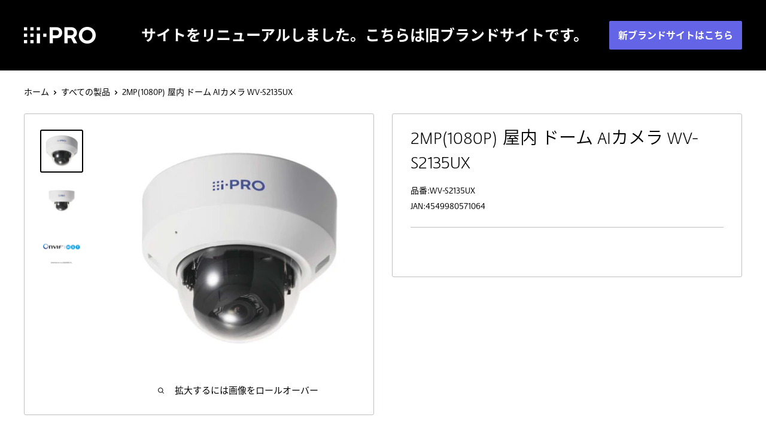

--- FILE ---
content_type: text/html; charset=utf-8
request_url: https://cwc.i-pro.com/products/wv-s2135ux_old
body_size: 23952
content:
<!doctype html>

<html class="no-js" lang="ja">
  <head>
    
    <meta name="robots" content="noindex, nofollow">
    
    <script>(function(w,d,t,r,u){var f,n,i;w[u]=w[u]||[],f=function(){var o={ti:"187017957"};o.q=w[u],w[u]=new UET(o),w[u].push("pageLoad")},n=d.createElement(t),n.src=r,n.async=1,n.onload=n.onreadystatechange=function(){var s=this.readyState;s&&s!=="loaded"&&s!=="complete"||(f(),n.onload=n.onreadystatechange=null)},i=d.getElementsByTagName(t)[0],i.parentNode.insertBefore(n,i)})(window,document,"script","//bat.bing.com/bat.js","uetq");</script>
    
    <meta name="google-site-verification" content="E0ZnqG9hvbTNxZ-mxijt-rJ7PvkhZIbuRHcQYnDSzd8" />
    
    
    <meta name="facebook-domain-verification" content="ug5wrb5jbeoo52zxdbe7qkmbji0djq" />
    
    
      
          <!-- Meta Pixel Code -->
          <script>
          !function(f,b,e,v,n,t,s)
          {if(f.fbq)return;n=f.fbq=function(){n.callMethod?
          n.callMethod.apply(n,arguments):n.queue.push(arguments)};
          if(!f._fbq)f._fbq=n;n.push=n;n.loaded=!0;n.version='2.0';
          n.queue=[];t=b.createElement(e);t.async=!0;
          t.src=v;s=b.getElementsByTagName(e)[0];
          s.parentNode.insertBefore(t,s)}(window, document,'script',
         'https://connect.facebook.net/en_US/fbevents.js');
         fbq('init', '683049389698789',{
          ct:'[[都市]]',
          country:'[[国]]',
          db:'[[生年月日]]',
          em:'[[メール]]',
          fn:'[[名]]',
          ge:'[[性別]]',
          ln:'[[姓]]',
          ph:'[[携帯電話]]',
          st:'[[州]]',
          zp:'[[郵便番号]]'
        });
         fbq('track', 'PageView');
         </script>
         <noscript><img height="1" width="1" style="display:none"
        src=""https://www.facebook.com/tr?id=683049389698789&ev=PageView&noscript=1""
        /></noscript>
        <!-- End Meta Pixel Code -->
      
    
    
    <!-- Google tag (gtag.js) -->
      <script async src="https://www.googletagmanager.com/gtag/js?id=G-ERFK0XV8B0"></script>
      <script>
        window.dataLayer = window.dataLayer || [];
        function gtag(){dataLayer.push(arguments);}
        gtag('js', new Date());
        gtag('config', 'G-ERFK0XV8B0');
      </script>
  


    
    <script async src="https://s.yimg.jp/images/listing/tool/cv/ytag.js"></script>
    <script>
      window.yjDataLayer = window.yjDataLayer || [];
      function ytag() { yjDataLayer.push(arguments); }
      ytag({"type":"ycl_cookie"});
    </script>
    <!-- Google Tag Manager -->
    <script>(function(w,d,s,l,i){w[l]=w[l]||[];w[l].push({'gtm.start':
      new Date().getTime(),event:'gtm.js'});var f=d.getElementsByTagName(s)[0],
      j=d.createElement(s),dl=l!='dataLayer'?'&l='+l:'';j.async=true;j.src=
      'https://www.googletagmanager.com/gtm.js?id='+i+dl;f.parentNode.insertBefore(j,f);
    })(window,document,'script','dataLayer','GTM-P9VRDW6');</script>
    <!-- End Google Tag Manager -->
    <meta charset="utf-8">
    <meta name="viewport" content="width=device-width, initial-scale=1.0, height=device-height, minimum-scale=1.0, maximum-scale=5.0">
    <meta name="theme-color" content="#000000"><title>2MP(1080P) 屋内 ドーム AIカメラ WV-S2135UX
</title><meta name="description" content="AIプロセッサーを標準で搭載し、カメラ内で顔や人、車両、二輪車を自動で識別します。画像だけでなく音もAIによって識別可能です。 ネットワークカメラ本体にAI機能を搭載 AIプロセッサーを活用する機能拡張ソフトウェアを最大2つ同時に動作可能 AI音識別機能を搭載 AI処理による物体検知と連携させた弊社独自のスマートコーディング技術、インテリジェントオート(iA)機能を搭載 基本 屋内/屋外 屋内対応 電源 PoE（IEEE802.3af準拠） 消費電力 PoE DC 48 V ： 100 mA／約4.8 W（クラス2機器） 使用環境 使用温度範囲 ： －10 ℃～+50 ℃（電源投入時 ： 0 ℃～50 ℃）使用湿度範囲 ： 10 ％"><link rel="canonical" href="https://cwc.i-pro.com/products/wv-s2135ux_old"><link rel="shortcut icon" href="//cwc.i-pro.com/cdn/shop/files/i-PRO_Nexus_symbol_rgb_blk_96x96.png?v=1650497773" type="image/png"><link rel="preload" as="style" href="//cwc.i-pro.com/cdn/shop/t/2/assets/theme.css?v=38606742170869704241650526007">
    <link rel="preload" as="script" href="//cwc.i-pro.com/cdn/shop/t/2/assets/theme.min.js?v=5973681299808133181693815804">
    <link rel="preconnect" href="https://cdn.shopify.com">
    <link rel="preconnect" href="https://fonts.shopifycdn.com">
    <link rel="dns-prefetch" href="https://productreviews.shopifycdn.com">
    <link rel="dns-prefetch" href="https://ajax.googleapis.com">
    <link rel="dns-prefetch" href="https://maps.googleapis.com">
    <link rel="dns-prefetch" href="https://maps.gstatic.com">

    

       
<!-- Praxis -->
    <link rel="stylesheet" href="https://use.typekit.net/xlo6vuy.css">
<!-- Praxis -->
<!-- 源ノ角ゴシック -->
    <script>
  (function(d) {
    var config = {
      kitId: 'iat5uyb',
      scriptTimeout: 3000,
      async: true
    },
    h=d.documentElement,t=setTimeout(function(){h.className=h.className.replace(/\bwf-loading\b/g,"")+" wf-inactive";},config.scriptTimeout),tk=d.createElement("script"),f=false,s=d.getElementsByTagName("script")[0],a;h.className+=" wf-loading";tk.src='https://use.typekit.net/'+config.kitId+'.js';tk.async=true;tk.onload=tk.onreadystatechange=function(){a=this.readyState;if(f||a&&a!="complete"&&a!="loaded")return;f=true;clearTimeout(t);try{Typekit.load(config)}catch(e){}};s.parentNode.insertBefore(tk,s)
  })(document);
</script>
<!-- 源ノ角ゴシック -->

    <meta property="og:type" content="product">
  <meta property="og:title" content="2MP(1080P) 屋内 ドーム AIカメラ WV-S2135UX"><meta property="og:image" content="http://cwc.i-pro.com/cdn/shop/products/WV-S2135UX.jpg?v=1650530952">
    <meta property="og:image:secure_url" content="https://cwc.i-pro.com/cdn/shop/products/WV-S2135UX.jpg?v=1650530952">
    <meta property="og:image:width" content="700">
    <meta property="og:image:height" content="700"><meta property="product:price:amount" content="80">
  <meta property="product:price:currency" content="JPY"><meta property="og:description" content="AIプロセッサーを標準で搭載し、カメラ内で顔や人、車両、二輪車を自動で識別します。画像だけでなく音もAIによって識別可能です。 ネットワークカメラ本体にAI機能を搭載 AIプロセッサーを活用する機能拡張ソフトウェアを最大2つ同時に動作可能 AI音識別機能を搭載 AI処理による物体検知と連携させた弊社独自のスマートコーディング技術、インテリジェントオート(iA)機能を搭載 基本 屋内/屋外 屋内対応 電源 PoE（IEEE802.3af準拠） 消費電力 PoE DC 48 V ： 100 mA／約4.8 W（クラス2機器） 使用環境 使用温度範囲 ： －10 ℃～+50 ℃（電源投入時 ： 0 ℃～50 ℃）使用湿度範囲 ： 10 ％"><meta property="og:url" content="https://cwc.i-pro.com/products/wv-s2135ux_old">
<meta property="og:site_name" content="i-PRO Component Web Catalog"><meta name="twitter:card" content="summary"><meta name="twitter:title" content="2MP(1080P) 屋内 ドーム AIカメラ WV-S2135UX">
  <meta name="twitter:description" content="AIプロセッサーを標準で搭載し、カメラ内で顔や人、車両、二輪車を自動で識別します。画像だけでなく音もAIによって識別可能です。 ネットワークカメラ本体にAI機能を搭載 AIプロセッサーを活用する機能拡張ソフトウェアを最大2つ同時に動作可能 AI音識別機能を搭載 AI処理による物体検知と連携させた弊社独自のスマートコーディング技術、インテリジェントオート(iA)機能を搭載 基本 屋内/屋外 屋内対応 電源 PoE（IEEE802.3af準拠） 消費電力 PoE DC 48 V ： 100 mA／約4.8 W（クラス2機器） 使用環境 使用温度範囲 ： －10 ℃～+50 ℃（電源投入時 ： 0 ℃～50 ℃）使用湿度範囲 ： 10 ％～90 ％（結露しないこと） 保存環境 －30 ℃ ～ +60 ℃保存湿度範囲 ： 10 ％ ～ 95 ％（結露しないこと） 内蔵マイク 無指向性エレクトレットコンデンサマイク 寸法 最大径 ： 129.5 mm／高さ ： 101 mm／ドーム径 ： 40 mm 質量 約 470g 仕上げ 本体 ： ABS樹脂 i-PRO ホワイトドームカバー ： アクリル樹脂　クリア カメラ部 撮像素子 約1/2.8型CMOSセンサー 有効画素数 約210万画素 走査面積 5.57 mm（H）×3.13 mm（V） 走査方式 プログレッシブ 最低照度（カラー） 0.009 lx（50IRE、F1.3、最長露光時間 ： OFF（1/30 s）、AGC ： 11）0.0006 lx（50IRE、F1.3、最長露光時間 ： 最大16/30 s、AGC ： 11）※換算値 最低照度（白黒） 0.006 lx（50IRE、F1.3、最長露光時間 ： OFF（1/30 s）、AGC ： 11）0.0004 lx（50IRE、F1.3、最長露光時間 ： 最大16/30 s、AGC ： 11）※換算値 インテリジェントオート（iA） On／Off スーパーダイナミック On／Off、0から31の範囲でレベル設定が可能※1　60fpsモードに設定した場合はスーパーダイナミック機能はOffとなります。 ダイナミックレンジ 最大144 dB（スーパーダイナミックOn、レベル31） 最大ゲイン 0から11の範囲でレベル設定が可能 暗部補正 0から255の範囲でレベル設定が可能 逆光／強光補正 逆光補正（BLC）／強光補正（HLC）／Off、0から31の範囲でレベル設定が可能（スーパーダイナミック、インテリジェントオートがOff時のみ） 霧補正 On／Off、0 から8 の範囲でレベル設定が可能（インテリジェントオート、コントラスト自動調整がOff 時のみ） 光量制御モード 屋外撮影／フリッカレス(50 Hz)／フリッカレス(60 Hz)／ELC／固定シャッター シャッター速度 【60 fpsモード】 1/60固定, 1/100固定, 1/120固定，1/250固定, 1/500固定,1/1000固定,1/2000固定, 1/4000固定, 1/10000固定 【30">
  <meta name="twitter:image" content="https://cwc.i-pro.com/cdn/shop/products/WV-S2135UX_600x600_crop_center.jpg?v=1650530952">
    <link rel="preload" href="//cwc.i-pro.com/cdn/fonts/poppins/poppins_n3.05f58335c3209cce17da4f1f1ab324ebe2982441.woff2" as="font" type="font/woff2" crossorigin>
<link rel="preload" href="//cwc.i-pro.com/cdn/fonts/arimo/arimo_n4.a7efb558ca22d2002248bbe6f302a98edee38e35.woff2" as="font" type="font/woff2" crossorigin>

<style>
  @font-face {
  font-family: Poppins;
  font-weight: 300;
  font-style: normal;
  font-display: swap;
  src: url("//cwc.i-pro.com/cdn/fonts/poppins/poppins_n3.05f58335c3209cce17da4f1f1ab324ebe2982441.woff2") format("woff2"),
       url("//cwc.i-pro.com/cdn/fonts/poppins/poppins_n3.6971368e1f131d2c8ff8e3a44a36b577fdda3ff5.woff") format("woff");
}

  @font-face {
  font-family: Arimo;
  font-weight: 400;
  font-style: normal;
  font-display: swap;
  src: url("//cwc.i-pro.com/cdn/fonts/arimo/arimo_n4.a7efb558ca22d2002248bbe6f302a98edee38e35.woff2") format("woff2"),
       url("//cwc.i-pro.com/cdn/fonts/arimo/arimo_n4.0da809f7d1d5ede2a73be7094ac00741efdb6387.woff") format("woff");
}

@font-face {
  font-family: Arimo;
  font-weight: 600;
  font-style: normal;
  font-display: swap;
  src: url("//cwc.i-pro.com/cdn/fonts/arimo/arimo_n6.9c18b0befd86597f319b7d7f925727d04c262b32.woff2") format("woff2"),
       url("//cwc.i-pro.com/cdn/fonts/arimo/arimo_n6.422bf6679b81a8bfb1b25d19299a53688390c2b9.woff") format("woff");
}

@font-face {
  font-family: Poppins;
  font-weight: 300;
  font-style: italic;
  font-display: swap;
  src: url("//cwc.i-pro.com/cdn/fonts/poppins/poppins_i3.8536b4423050219f608e17f134fe9ea3b01ed890.woff2") format("woff2"),
       url("//cwc.i-pro.com/cdn/fonts/poppins/poppins_i3.0f4433ada196bcabf726ed78f8e37e0995762f7f.woff") format("woff");
}


  @font-face {
  font-family: Arimo;
  font-weight: 700;
  font-style: normal;
  font-display: swap;
  src: url("//cwc.i-pro.com/cdn/fonts/arimo/arimo_n7.1d2d0638e6a1228d86beb0e10006e3280ccb2d04.woff2") format("woff2"),
       url("//cwc.i-pro.com/cdn/fonts/arimo/arimo_n7.f4b9139e8eac4a17b38b8707044c20f54c3be479.woff") format("woff");
}

  @font-face {
  font-family: Arimo;
  font-weight: 400;
  font-style: italic;
  font-display: swap;
  src: url("//cwc.i-pro.com/cdn/fonts/arimo/arimo_i4.438ddb21a1b98c7230698d70dc1a21df235701b2.woff2") format("woff2"),
       url("//cwc.i-pro.com/cdn/fonts/arimo/arimo_i4.0e1908a0dc1ec32fabb5a03a0c9ee2083f82e3d7.woff") format("woff");
}

  @font-face {
  font-family: Arimo;
  font-weight: 700;
  font-style: italic;
  font-display: swap;
  src: url("//cwc.i-pro.com/cdn/fonts/arimo/arimo_i7.b9f09537c29041ec8d51f8cdb7c9b8e4f1f82cb1.woff2") format("woff2"),
       url("//cwc.i-pro.com/cdn/fonts/arimo/arimo_i7.ec659fc855f754fd0b1bd052e606bba1058f73da.woff") format("woff");
}


  :root {
    --default-text-font-size : 15px;
    --base-text-font-size    : 16px;
    --heading-font-family    : "praxis-next","ApexNew-Book", 'source-han-sans-japanese', '源ノ角ゴシック Regular','源ノ角ゴシック', -apple-system, BlinkMacSystemFont, "Helvetica Neue", "Segoe UI", Arial, sans-serif;
    --heading-font-weight    : 300;
    --heading-font-style     : normal;
    --text-font-family       : "praxis-next","ApexNew-Book", 'source-han-sans-japanese', '源ノ角ゴシック Regular','源ノ角ゴシック', -apple-system, BlinkMacSystemFont, "Helvetica Neue", "Segoe UI", Arial, sans-serif;
    --text-font-weight       : 400;
    --text-font-style        : normal;
    --text-font-bolder-weight: 600;
    --text-link-decoration   : underline;

    --text-color               : #000000;
    --text-color-rgb           : 0, 0, 0;
    --heading-color            : #000000;
    --border-color             : #bdc0bf;
    --border-color-rgb         : 189, 192, 191;
    --form-border-color        : #b0b4b2;
    --accent-color             : #000000;
    --accent-color-rgb         : 0, 0, 0;
    --link-color               : #6464e6;
    --link-color-hover         : #2323da;
    --background               : #ffffff;
    --secondary-background     : #ffffff;
    --secondary-background-rgb : 255, 255, 255;
    --accent-background        : rgba(0, 0, 0, 0.08);

    --input-background: #ffffff;

    --error-color       : #f71b1b;
    --error-background  : rgba(247, 27, 27, 0.07);
    --success-color     : #48b448;
    --success-background: rgba(72, 180, 72, 0.11);

    --primary-button-background      : #6464e6;
    --primary-button-background-rgb  : 100, 100, 230;
    --primary-button-text-color      : #ffffff;
    --secondary-button-background    : #333333;
    --secondary-button-background-rgb: 51, 51, 51;
    --secondary-button-text-color    : #ffffff;

    --header-background      : #000000;
    --header-text-color      : #ffffff;
    --header-light-text-color: #ffffff;
    --header-border-color    : rgba(255, 255, 255, 0.3);
    --header-accent-color    : #6464e6;

    --footer-background-color:    #6464e6;
    --footer-heading-text-color:  #ffffff;
    --footer-body-text-color:     #ffffff;
    --footer-body-text-color-rgb: 255, 255, 255;
    --footer-accent-color:        #ff6128;
    --footer-accent-color-rgb:    255, 97, 40;
    --footer-border:              none;
    
    --flickity-arrow-color: #898e8c;--product-on-sale-accent           : #ee0000;
    --product-on-sale-accent-rgb       : 238, 0, 0;
    --product-on-sale-color            : #ffffff;
    --product-in-stock-color           : #008a00;
    --product-low-stock-color          : #ee0000;
    --product-sold-out-color           : #d1d1d4;
    --product-custom-label-1-background: #ff6128;
    --product-custom-label-1-color     : #ffffff;
    --product-custom-label-2-background: #a95ebe;
    --product-custom-label-2-color     : #ffffff;
    --product-review-star-color        : #ffb647;

    --mobile-container-gutter : 20px;
    --desktop-container-gutter: 40px;

    /* Shopify related variables */
    --payment-terms-background-color: #ffffff;
  }
</style>

<script>
  // IE11 does not have support for CSS variables, so we have to polyfill them
  if (!(((window || {}).CSS || {}).supports && window.CSS.supports('(--a: 0)'))) {
    const script = document.createElement('script');
    script.type = 'text/javascript';
    script.src = 'https://cdn.jsdelivr.net/npm/css-vars-ponyfill@2';
    script.onload = function() {
      cssVars({});
    };

    document.getElementsByTagName('head')[0].appendChild(script);
  }
</script>


    <script>window.performance && window.performance.mark && window.performance.mark('shopify.content_for_header.start');</script><meta id="shopify-digital-wallet" name="shopify-digital-wallet" content="/61473325238/digital_wallets/dialog">
<meta name="shopify-checkout-api-token" content="bdf9eebfed9557ebc57f2a28c48b4823">
<meta id="in-context-paypal-metadata" data-shop-id="61473325238" data-venmo-supported="false" data-environment="production" data-locale="ja_JP" data-paypal-v4="true" data-currency="JPY">
<link rel="alternate" type="application/json+oembed" href="https://cwc.i-pro.com/products/wv-s2135ux_old.oembed">
<script async="async" src="/checkouts/internal/preloads.js?locale=ja-JP"></script>
<script id="shopify-features" type="application/json">{"accessToken":"bdf9eebfed9557ebc57f2a28c48b4823","betas":["rich-media-storefront-analytics"],"domain":"cwc.i-pro.com","predictiveSearch":false,"shopId":61473325238,"locale":"ja"}</script>
<script>var Shopify = Shopify || {};
Shopify.shop = "cwc-i-pro.myshopify.com";
Shopify.locale = "ja";
Shopify.currency = {"active":"JPY","rate":"1.0"};
Shopify.country = "JP";
Shopify.theme = {"name":"CWC_i-Pro","id":129456963766,"schema_name":"Warehouse","schema_version":"1.18.3","theme_store_id":null,"role":"main"};
Shopify.theme.handle = "null";
Shopify.theme.style = {"id":null,"handle":null};
Shopify.cdnHost = "cwc.i-pro.com/cdn";
Shopify.routes = Shopify.routes || {};
Shopify.routes.root = "/";</script>
<script type="module">!function(o){(o.Shopify=o.Shopify||{}).modules=!0}(window);</script>
<script>!function(o){function n(){var o=[];function n(){o.push(Array.prototype.slice.apply(arguments))}return n.q=o,n}var t=o.Shopify=o.Shopify||{};t.loadFeatures=n(),t.autoloadFeatures=n()}(window);</script>
<script id="shop-js-analytics" type="application/json">{"pageType":"product"}</script>
<script defer="defer" async type="module" src="//cwc.i-pro.com/cdn/shopifycloud/shop-js/modules/v2/client.init-shop-cart-sync_Cun6Ba8E.ja.esm.js"></script>
<script defer="defer" async type="module" src="//cwc.i-pro.com/cdn/shopifycloud/shop-js/modules/v2/chunk.common_DGWubyOB.esm.js"></script>
<script type="module">
  await import("//cwc.i-pro.com/cdn/shopifycloud/shop-js/modules/v2/client.init-shop-cart-sync_Cun6Ba8E.ja.esm.js");
await import("//cwc.i-pro.com/cdn/shopifycloud/shop-js/modules/v2/chunk.common_DGWubyOB.esm.js");

  window.Shopify.SignInWithShop?.initShopCartSync?.({"fedCMEnabled":true,"windoidEnabled":true});

</script>
<script id="__st">var __st={"a":61473325238,"offset":32400,"reqid":"0c662a92-76d6-46e9-b1d8-4bd5f03b97ba-1768766416","pageurl":"cwc.i-pro.com\/products\/wv-s2135ux_old","u":"afc68ca978f4","p":"product","rtyp":"product","rid":7316260978870};</script>
<script>window.ShopifyPaypalV4VisibilityTracking = true;</script>
<script id="captcha-bootstrap">!function(){'use strict';const t='contact',e='account',n='new_comment',o=[[t,t],['blogs',n],['comments',n],[t,'customer']],c=[[e,'customer_login'],[e,'guest_login'],[e,'recover_customer_password'],[e,'create_customer']],r=t=>t.map((([t,e])=>`form[action*='/${t}']:not([data-nocaptcha='true']) input[name='form_type'][value='${e}']`)).join(','),a=t=>()=>t?[...document.querySelectorAll(t)].map((t=>t.form)):[];function s(){const t=[...o],e=r(t);return a(e)}const i='password',u='form_key',d=['recaptcha-v3-token','g-recaptcha-response','h-captcha-response',i],f=()=>{try{return window.sessionStorage}catch{return}},m='__shopify_v',_=t=>t.elements[u];function p(t,e,n=!1){try{const o=window.sessionStorage,c=JSON.parse(o.getItem(e)),{data:r}=function(t){const{data:e,action:n}=t;return t[m]||n?{data:e,action:n}:{data:t,action:n}}(c);for(const[e,n]of Object.entries(r))t.elements[e]&&(t.elements[e].value=n);n&&o.removeItem(e)}catch(o){console.error('form repopulation failed',{error:o})}}const l='form_type',E='cptcha';function T(t){t.dataset[E]=!0}const w=window,h=w.document,L='Shopify',v='ce_forms',y='captcha';let A=!1;((t,e)=>{const n=(g='f06e6c50-85a8-45c8-87d0-21a2b65856fe',I='https://cdn.shopify.com/shopifycloud/storefront-forms-hcaptcha/ce_storefront_forms_captcha_hcaptcha.v1.5.2.iife.js',D={infoText:'hCaptchaによる保護',privacyText:'プライバシー',termsText:'利用規約'},(t,e,n)=>{const o=w[L][v],c=o.bindForm;if(c)return c(t,g,e,D).then(n);var r;o.q.push([[t,g,e,D],n]),r=I,A||(h.body.append(Object.assign(h.createElement('script'),{id:'captcha-provider',async:!0,src:r})),A=!0)});var g,I,D;w[L]=w[L]||{},w[L][v]=w[L][v]||{},w[L][v].q=[],w[L][y]=w[L][y]||{},w[L][y].protect=function(t,e){n(t,void 0,e),T(t)},Object.freeze(w[L][y]),function(t,e,n,w,h,L){const[v,y,A,g]=function(t,e,n){const i=e?o:[],u=t?c:[],d=[...i,...u],f=r(d),m=r(i),_=r(d.filter((([t,e])=>n.includes(e))));return[a(f),a(m),a(_),s()]}(w,h,L),I=t=>{const e=t.target;return e instanceof HTMLFormElement?e:e&&e.form},D=t=>v().includes(t);t.addEventListener('submit',(t=>{const e=I(t);if(!e)return;const n=D(e)&&!e.dataset.hcaptchaBound&&!e.dataset.recaptchaBound,o=_(e),c=g().includes(e)&&(!o||!o.value);(n||c)&&t.preventDefault(),c&&!n&&(function(t){try{if(!f())return;!function(t){const e=f();if(!e)return;const n=_(t);if(!n)return;const o=n.value;o&&e.removeItem(o)}(t);const e=Array.from(Array(32),(()=>Math.random().toString(36)[2])).join('');!function(t,e){_(t)||t.append(Object.assign(document.createElement('input'),{type:'hidden',name:u})),t.elements[u].value=e}(t,e),function(t,e){const n=f();if(!n)return;const o=[...t.querySelectorAll(`input[type='${i}']`)].map((({name:t})=>t)),c=[...d,...o],r={};for(const[a,s]of new FormData(t).entries())c.includes(a)||(r[a]=s);n.setItem(e,JSON.stringify({[m]:1,action:t.action,data:r}))}(t,e)}catch(e){console.error('failed to persist form',e)}}(e),e.submit())}));const S=(t,e)=>{t&&!t.dataset[E]&&(n(t,e.some((e=>e===t))),T(t))};for(const o of['focusin','change'])t.addEventListener(o,(t=>{const e=I(t);D(e)&&S(e,y())}));const B=e.get('form_key'),M=e.get(l),P=B&&M;t.addEventListener('DOMContentLoaded',(()=>{const t=y();if(P)for(const e of t)e.elements[l].value===M&&p(e,B);[...new Set([...A(),...v().filter((t=>'true'===t.dataset.shopifyCaptcha))])].forEach((e=>S(e,t)))}))}(h,new URLSearchParams(w.location.search),n,t,e,['guest_login'])})(!0,!0)}();</script>
<script integrity="sha256-4kQ18oKyAcykRKYeNunJcIwy7WH5gtpwJnB7kiuLZ1E=" data-source-attribution="shopify.loadfeatures" defer="defer" src="//cwc.i-pro.com/cdn/shopifycloud/storefront/assets/storefront/load_feature-a0a9edcb.js" crossorigin="anonymous"></script>
<script data-source-attribution="shopify.dynamic_checkout.dynamic.init">var Shopify=Shopify||{};Shopify.PaymentButton=Shopify.PaymentButton||{isStorefrontPortableWallets:!0,init:function(){window.Shopify.PaymentButton.init=function(){};var t=document.createElement("script");t.src="https://cwc.i-pro.com/cdn/shopifycloud/portable-wallets/latest/portable-wallets.ja.js",t.type="module",document.head.appendChild(t)}};
</script>
<script data-source-attribution="shopify.dynamic_checkout.buyer_consent">
  function portableWalletsHideBuyerConsent(e){var t=document.getElementById("shopify-buyer-consent"),n=document.getElementById("shopify-subscription-policy-button");t&&n&&(t.classList.add("hidden"),t.setAttribute("aria-hidden","true"),n.removeEventListener("click",e))}function portableWalletsShowBuyerConsent(e){var t=document.getElementById("shopify-buyer-consent"),n=document.getElementById("shopify-subscription-policy-button");t&&n&&(t.classList.remove("hidden"),t.removeAttribute("aria-hidden"),n.addEventListener("click",e))}window.Shopify?.PaymentButton&&(window.Shopify.PaymentButton.hideBuyerConsent=portableWalletsHideBuyerConsent,window.Shopify.PaymentButton.showBuyerConsent=portableWalletsShowBuyerConsent);
</script>
<script data-source-attribution="shopify.dynamic_checkout.cart.bootstrap">document.addEventListener("DOMContentLoaded",(function(){function t(){return document.querySelector("shopify-accelerated-checkout-cart, shopify-accelerated-checkout")}if(t())Shopify.PaymentButton.init();else{new MutationObserver((function(e,n){t()&&(Shopify.PaymentButton.init(),n.disconnect())})).observe(document.body,{childList:!0,subtree:!0})}}));
</script>
<link id="shopify-accelerated-checkout-styles" rel="stylesheet" media="screen" href="https://cwc.i-pro.com/cdn/shopifycloud/portable-wallets/latest/accelerated-checkout-backwards-compat.css" crossorigin="anonymous">
<style id="shopify-accelerated-checkout-cart">
        #shopify-buyer-consent {
  margin-top: 1em;
  display: inline-block;
  width: 100%;
}

#shopify-buyer-consent.hidden {
  display: none;
}

#shopify-subscription-policy-button {
  background: none;
  border: none;
  padding: 0;
  text-decoration: underline;
  font-size: inherit;
  cursor: pointer;
}

#shopify-subscription-policy-button::before {
  box-shadow: none;
}

      </style>

<script>window.performance && window.performance.mark && window.performance.mark('shopify.content_for_header.end');</script>

    <link rel="stylesheet" href="//cwc.i-pro.com/cdn/shop/t/2/assets/theme.css?v=38606742170869704241650526007">

    
  <script type="application/ld+json">
  {
    "@context": "http://schema.org",
    "@type": "Product",
    "offers": [{
          "@type": "Offer",
          "name": "Default Title",
          "availability":"https://schema.org/InStock",
          "price": 80.0,
          "priceCurrency": "JPY",
          "priceValidUntil": "2026-01-29","sku": "WV-S2135UX","url": "/products/wv-s2135ux_old?variant=41401403801782"
        }
],
      "gtin13": "4549980571064",
      "productId": "4549980571064",
    "brand": {
      "name": "i-PRO"
    },
    "name": "2MP(1080P) 屋内 ドーム AIカメラ WV-S2135UX",
    "description": "AIプロセッサーを標準で搭載し、カメラ内で顔や人、車両、二輪車を自動で識別します。画像だけでなく音もAIによって識別可能です。\n\nネットワークカメラ本体にAI機能を搭載\nAIプロセッサーを活用する機能拡張ソフトウェアを最大2つ同時に動作可能\nAI音識別機能を搭載\nAI処理による物体検知と連携させた弊社独自のスマートコーディング技術、インテリジェントオート(iA)機能を搭載\n\n\n\n\n\n基本\n\n\n屋内\/屋外\n屋内対応\n\n\n電源\nPoE（IEEE802.3af準拠）\n\n\n消費電力\nPoE DC 48 V ： 100 mA／約4.8 W（クラス2機器）\n\n\n使用環境\n使用温度範囲 ： －10 ℃～+50 ℃（電源投入時 ： 0 ℃～50 ℃）使用湿度範囲 ： 10 ％～90 ％（結露しないこと）\n\n\n保存環境\n－30 ℃ ～ +60 ℃保存湿度範囲 ： 10 ％ ～ 95 ％（結露しないこと）\n\n\n内蔵マイク\n無指向性エレクトレットコンデンサマイク\n\n\n寸法\n最大径 ： 129.5 mm／高さ ： 101 mm／ドーム径 ： 40 mm\n\n\n質量\n約 470g\n\n\n仕上げ\n本体 ： ABS樹脂 i-PRO ホワイトドームカバー ： アクリル樹脂　クリア\n\n\nカメラ部\n\n\n撮像素子\n約1\/2.8型CMOSセンサー\n\n\n有効画素数\n約210万画素\n\n\n走査面積\n5.57 mm（H）×3.13 mm（V）\n\n\n走査方式\nプログレッシブ\n\n\n最低照度（カラー）\n0.009 lx（50IRE、F1.3、最長露光時間 ： OFF（1\/30 s）、AGC ： 11）0.0006 lx（50IRE、F1.3、最長露光時間 ： 最大16\/30 s、AGC ： 11）※換算値\n\n\n最低照度（白黒）\n0.006 lx（50IRE、F1.3、最長露光時間 ： OFF（1\/30 s）、AGC ： 11）0.0004 lx（50IRE、F1.3、最長露光時間 ： 最大16\/30 s、AGC ： 11）※換算値\n\n\nインテリジェントオート（iA）\nOn／Off\n\n\nスーパーダイナミック\nOn／Off、0から31の範囲でレベル設定が可能※1　60fpsモードに設定した場合はスーパーダイナミック機能はOffとなります。\n\n\nダイナミックレンジ\n最大144 dB（スーパーダイナミックOn、レベル31）\n\n\n最大ゲイン\n0から11の範囲でレベル設定が可能\n\n\n暗部補正\n0から255の範囲でレベル設定が可能\n\n\n逆光／強光補正\n逆光補正（BLC）／強光補正（HLC）／Off、0から31の範囲でレベル設定が可能（スーパーダイナミック、インテリジェントオートがOff時のみ）\n\n\n霧補正\nOn／Off、0 から8 の範囲でレベル設定が可能（インテリジェントオート、コントラスト自動調整がOff 時のみ）\n\n\n光量制御モード\n屋外撮影／フリッカレス(50 Hz)／フリッカレス(60 Hz)／ELC／固定シャッター\n\n\nシャッター速度\n【60 fpsモード】 1\/60固定, 1\/100固定, 1\/120固定，1\/250固定, 1\/500固定,1\/1000固定,1\/2000固定, 1\/4000固定, 1\/10000固定 【30 fps\/15 fpsモード】 1\/30固定, 3\/120固定，2\/100固定, 2\/120固定，1\/100固定, 1\/120固定，1\/250固定, 1\/500固定, 1\/1000固定,1\/2000固定, 1\/4000固定, 1\/10000固定 【50 fpsモード】 1\/50固定, 1\/100固定, 1\/250固定, 1\/500固定, 1\/1000固定,1\/2000固定, 1\/4000固定, 1\/10000固定 【25 fps\/12.5 fpsモード】 1\/25固定, 3\/100固定，2\/100固定, 1\/100固定, 1\/250固定, 1\/500固定, 1\/1000固定,1\/2000固定, 1\/4000固定, 1\/10000固定\n\n\n最長露光時間\n【60fps モード】最大 1\/4000 s, 最大 1\/2000 s, 最大 1\/1000 s, 最大 1\/500 s, 最大 1\/250 s, 最大 1\/120 s, 最大 1\/100 s, 最大 2\/120 s, 最大 1\/30 s, 最大 2\/30 s, 最大 4\/30 s, 最大 6\/30 s, 最大 10\/30 s, 最大 16\/30 s 【30 fps\/15 fpsモード】最大 1\/4000 s, 最大 1\/2000 s, 最大 1\/1000 s, 最大 1\/500 s, 最大 1\/250 s, 最大 1\/120 s, 最大 1\/100 s, 最大 2\/120 s, 最大 2\/100 s, 最大 3\/120 s, 最大 1\/30 s, 最大 2\/30 s,最大 4\/30 s, 最大 6\/30 s, 最大 10\/30 s, 最大 16\/30 s 【50 fpsモード】最大1\/4000 s、最大1\/2000 s、最大1\/1000 s、最大1\/500 s、最大1\/250 s、最大1\/100 s、最大2\/100 s、最大1\/25 s、最大2\/25 s、最大4\/25 s、最大6\/25 s、最大10\/25 s、最大16\/25 s 【25 fps\/12.5 fpsモード】最大1\/4000 s、最大1\/2000 s、最大1\/1000 s、最大1\/500 s、最大1\/250 s、最大1\/100 s、最大2\/100 s、最大3\/100 s、最大1\/25 s、最大2\/25 s、最大4\/25 s、最大6\/25 s、最大10\/25 s、最大16\/25 s\n\n\nカラー／白黒切換\nOff\/On\/Auto1(Normal)\/Auto2(IR Light)\/Auto3(SCC)\n\n\nホワイトバランス\nATW1／ATW2／AWC\n\n\nデジタルノイズリダクション\n0から255の範囲でレベル設定が可能\n\n\nプライバシーゾーン／VIQS\n有効／無効（ゾーン設定 最大8か所）\n\n\n画面内文字表示\nOn／Off、最大40文字、最大2行（アルファベット、漢字、ひらがな、カタカナ、数字、記号）\n\n\n動作検知（VMD）\n有効／無効、4 エリア設定可能\n\n\n妨害検知（SCD）\n有効／無効、1 エリア設定可能\n\n\n音検知\nOn\/Off\n\n\nAI音識別\n銃声, 悲鳴, クラクション, ガラスが割れる音から選択可能\n\n\n画像回転\n0°（Off） ／90°／180°（上下反転）／270°\n\n\nレンズ部\n\n\nズーム比\n光学ズーム ： 3.1 倍 （電動ズーム／電動フォーカス）　EX光学ズーム ： 最大 9.3 倍（3.1～9.3倍：画像解像度 640×360 時）\n\n\n焦点距離（f）\n2.9 mm ～ 9mm\n\n\n最大口径比（F）\n1 ：1.3（WIDE） ～ 1 ：2.5（TELE）\n\n\nフォーカス範囲／絞り範囲\n0.3 m ～ ∞ ／ F1.3 ～ Close\n\n\n画角\n【16 ： 9 モード】水平 ： 36°～ 115°、垂直 ： 20°～ 61°【4 ： 3 モード】水平 ： 28°～ 82°、垂直 ： 20°～ 61°\n\n\n調整角度\n水平（PAN）角： －240°～＋120°垂直（TILT）角： -30°～+85°傾き角： ±100°\n\n\nネットワーク部\n\n\nネットワーク\n10BASE-T／100BASE-TX、RJ45コネクター\n\n\n画像解像度 H.265・H.264 JPEG（MJPEG）\n［16:9モード (60fpsモード)］ ［16:9モード (30fpsモード)］ ［16:9モード (50fpsモード)］ ［16:9モード (25fpsモード)］ 1920x1080／1280x720／640x360／320x180 ［4:3モード (30fpsモード)］ ［4:3モード (25fpsモード)］ 1280x960、VGA、QVGA ［4:3モード (15fpsモード)］ ［4:3モード (12.5fpsモード)］ 2048x1536※、1280x960、VGA、QVGA ※　超解像度技術を使用した解像度\n\n\n画像圧縮方式 H.265、H.264\n配信モード： 固定ビットレート／可変ビットレート／フレームレート指定／ベストエフォート配信 フレームレート： 【60 fpsモード】 1 fps／3 fps／5 fps*／7.5 fps*／10 fps*／12 fps*／15 fps*／20 fps*／30 fps*／60fps* 【30 fpsモード】 1 fps／3 fps／5 fps*／7.5 fps*／10 fps*／12 fps*／15 fps*／20 fps*／30 fps* 【15 fpsモード】 1 fps\/ 3 fps\/ 5 fps*\/ 7.5 fps*\/ 10 fps*\/ 12 fps*\/ 15 fps* 【50 fpsモード】 1 fps／3.1 fps／4.2fps* ／6.25fps*／8.3fps*／12.5fps*／20fps*／25fps*／50fps* 【25 fpsモード】 1 fps／3.1 fps／4.2fps* ／6.25fps* ／8.3fps* ／12.5fps* ／20fps* ／25fps* 【12.5 fpsモード】 1 fps／3.1 fps／4.2fps* ／6.25fps* ／8.3fps* ／12.5fps*  （フレームレートは、「ビットレート」に制限されます。「*」付のフレームレートを設定した場合は、設定した値よりもフレームレートが低下することがあります）  1クライアントあたりのビットレート： 64 kbps／128 kbps*／256 kbps*／384 kbps*／512 kbps*／768 kbps*／1024 kbps*／1536 kbps*／2048 kbps*／3072 kbps*／4096 kbps*／6144 kbps*／8192 kbps*／10240 kbps*／12288 kbps*／14336 kbps*／16384 kbps*／20480 kbps*／ 24576 kbps*／--自由入力-- * ビットレートは、「解像度」によって設定可能な範囲が異なります。  画質： ●固定ビットレート, フレームレート指定, ベストエフォート配信の場合： 動き優先／標準／画質優先 ●可変ビットレートの場合： 0最高画質／1高画質／2／3／4／5標準／6／7／8／9低画質 配信方式： ユニキャスト(ポート番号設定:オート)／ユニキャスト(ポート番号設定:マニュアル)／マルチキャスト ※　独立して4ストリームの配信設定が可能です。\n\n\n画像圧縮方式（JPEG（MJPEG））\n画質選択：0最高画質／1高画質／2／3／4／5標準／6／7／8／9低画質（0〜9の10段階） 配信方式：PULL（静止画更新）／PUSH（MJPEG） 画像更新速度： 【60 fpsモード】 0.1fps／0.2fps／0.33fps／0.5fps／1fps／2fps／3fps／5fps／6fps／10fps／12fps／15fps／30 fps／60fps 【30 fpsモード】 0.1fps／0.2fps／0.33fps／0.5fps／1fps／2fps／3fps／5fps／6fps／10fps／12fps／15fps／30 fps 【15 fpsモード】 0.1fps／0.2fps／0.33fps／0.5fps／1fps／2fps／3fps／5fps／6fps／10fps／12fps／15fps  【50 fpsモード】 0.08fps／0.17fps／0.28fps／0.42fps／1fps ／2.1fps／3.1fps／4.2fps／5fps／8.3fps／12.5fps／25fps／50fps 【25 fpsモード】 0.08fps／0.17fps／0.28fps／0.42fps／1fps ／2.1fps／3.1fps／4.2fps／5fps／8.3fps／12.5fps／25fps 【12.5 fpsモード】 0.08fps／0.17fps／0.28fps／0.42fps／1fps ／2.1fps／3.1fps／4.2fps／5fps／8.3fps／12.5fps （フレームレートは、「ビットレート」に制限されます。「*」付のフレームレートを設定した場合は、設定した値よりもフレームレートが低下することがあります）\n\n\nスマートコーディング\nGOP(Group of pictures) 制御 Off\/ Low(Variable GOP 1s-8s)\/ Mid(Variable GOP 4s-16s)\/ Advanced(Fixed GOP 60 second with 1 second Key frame)\/ Frame rate control(Variable GOP 4s-16s with frame rate control) *Advanced，Frame rate controlは、H.265のみ対応  スマートVIQS On(High)\/On(Low)\/Off  スマートPピクチャ制御 On\/Off\n\n\n音声圧縮方式\nG.726（ADPCM）：16 kbps／32 kbps、 G.711：64 kbps、 AAC-LC：64kbps／96kbps／128kbps\n\n\n配信量制御\n制限なし\/ 64 kbps\/ 128 kbps\/ 256 kbps\/ 384 kbps\/ 512 kbps\/768 kbps\/ 1024 kbps\/ 2048 kbps\/ 4096 kbps\/ 6144 kbps\/8192 kbps\/ 10240 kbps\/ 15360 kbps\/ 20480 kbps\/ 25600 kbps\/ 30720 kbps \/ 35840 kbps\/ 40960 kbps\/ 51200 kbps\n\n\n対応プロトコル\nIPv6 ： TCP／IP、UDP／IP、HTTP、HTTPS、SSL\/TLS、SMTP、DNS、NTP、SNMPv1\/v2\/v3、DHCPv6、RTP、MLD、ICMP、ARP、IEEE 802.1X、DiffServ IPv4 ： TCP／IP、UDP／IP、HTTP、HTTPS、SSL\/TLS、RTSP、RTP、RTP／RTCP、SMTP、DHCP、DNS、DDNS、NTP、SNMPv1\/v2\/v3、UPnP、IGMP、ICMP、ARP、IEEE 802.1X、DiffServ, SRTP\n\n\nセキュリティ\nユーザー認証／ホスト認証／HTTPS\n\n\n最大接続数\n14※（カメラへ同時接続できるセッション数）※条件による\n\n\nマルチスクリーン\n同時に16台のカメラの画像を表示（自カメラ含む）\n\n\n携帯端末／タブレット端末対応\niPad／iPhone（iOS 8.0以降）、Android™端末\n\n\n対応OSとブラウザ\n\n\n対応OS\nMicrosoft Windows 10 日本語版 Microsoft Windows 8.1 日本語版\n\n\n対応ブラウザ\nMicrosoft Edge Firefox Google Chrome™\n\n\n",
    "category": "カメラ",
    "url": "/products/wv-s2135ux_old",
    "sku": "WV-S2135UX",
    "image": {
      "@type": "ImageObject",
      "url": "https://cwc.i-pro.com/cdn/shop/products/WV-S2135UX_1024x.jpg?v=1650530952",
      "image": "https://cwc.i-pro.com/cdn/shop/products/WV-S2135UX_1024x.jpg?v=1650530952",
      "name": "2MP(1080P) 屋内 ドーム AIカメラ WV-S2135UX",
      "width": "1024",
      "height": "1024"
    }
  }
  </script>



  <script type="application/ld+json">
  {
    "@context": "http://schema.org",
    "@type": "BreadcrumbList",
  "itemListElement": [{
      "@type": "ListItem",
      "position": 1,
      "name": "ホーム",
      "item": "https://cwc.i-pro.com"
    },{
          "@type": "ListItem",
          "position": 2,
          "name": "2MP(1080P) 屋内 ドーム AIカメラ WV-S2135UX",
          "item": "https://cwc.i-pro.com/products/wv-s2135ux_old"
        }]
  }
  </script>


    <script>
      // This allows to expose several variables to the global scope, to be used in scripts
      window.theme = {
        pageType: "product",
        cartCount: 0,
        moneyFormat: "¥{{amount_no_decimals}}",
        moneyWithCurrencyFormat: "¥{{amount_no_decimals}} JPY",
        showDiscount: false,
        discountMode: "percentage",
        searchMode: "product,article",
        searchUnavailableProducts: "hide",
        cartType: "page"
      };

      window.routes = {
        rootUrl: "\/",
        rootUrlWithoutSlash: '',
        cartUrl: "\/cart",
        cartAddUrl: "\/cart\/add",
        cartChangeUrl: "\/cart\/change",
        searchUrl: "\/search",
        productRecommendationsUrl: "\/recommendations\/products"
      };

      window.languages = {
        productRegularPrice: "通常価格",
        productSalePrice: "販売価格",
        collectionOnSaleLabel: "{{savings}}OFF",
        productFormUnavailable: "利用できません",
        productFormAddToCart: "カートに追加",
        productFormSoldOut: "完売",
        productAdded: "カートに追加されました",
        productAddedShort: "追加されました",
        shippingEstimatorNoResults: "住所への配送が見つかりませんでした。",
        shippingEstimatorOneResult: "住所には1つの配送料金があります：",
        shippingEstimatorMultipleResults: "住所には{{count}}の送料があります：",
        shippingEstimatorErrors: "いくつかのエラーがあります："
      };

      window.lazySizesConfig = {
        loadHidden: false,
        hFac: 0.8,
        expFactor: 3,
        customMedia: {
          '--phone': '(max-width: 640px)',
          '--tablet': '(min-width: 641px) and (max-width: 1023px)',
          '--lap': '(min-width: 1024px)'
        }
      };

      document.documentElement.className = document.documentElement.className.replace('no-js', 'js');
    </script><script src="//cwc.i-pro.com/cdn/shop/t/2/assets/theme.min.js?v=5973681299808133181693815804" defer></script>
    <script src="//cwc.i-pro.com/cdn/shop/t/2/assets/custom.js?v=90373254691674712701650526001" defer></script><script>
        (function () {
          window.onpageshow = function() {
            // We force re-freshing the cart content onpageshow, as most browsers will serve a cache copy when hitting the
            // back button, which cause staled data
            document.documentElement.dispatchEvent(new CustomEvent('cart:refresh', {
              bubbles: true,
              detail: {scrollToTop: false}
            }));
          };
        })();
      </script><script type="text/javascript">
      (function(c,l,a,r,i,t,y){
        c[a]=c[a]||function(){(c[a].q=c[a].q||[]).push(arguments)};
        t=l.createElement(r);t.async=1;t.src="https://www.clarity.ms/tag/"+i;
        y=l.getElementsByTagName(r)[0];y.parentNode.insertBefore(t,y);
      })(window, document, "clarity", "script", "dd2bwr1zj5");
    </script>
   
<!-- "snippets/pagefly-header.liquid" was not rendered, the associated app was uninstalled -->

<!-- キャンペーンの jquery -->
<meta name="referrer" content="no-referrer-when-downgrade"/>
<link rel="stylesheet" type="text/css" href="https://acs-l.jp/contents/enqform/enqform_rp.css">
<script src="https://acs-l.jp/lib/jquery/jquery-3.4.1.min.js"></script>
<script type="text/javascript">$acs = $.noConflict(true);</script>

 <link href="https://monorail-edge.shopifysvc.com" rel="dns-prefetch">
<script>(function(){if ("sendBeacon" in navigator && "performance" in window) {try {var session_token_from_headers = performance.getEntriesByType('navigation')[0].serverTiming.find(x => x.name == '_s').description;} catch {var session_token_from_headers = undefined;}var session_cookie_matches = document.cookie.match(/_shopify_s=([^;]*)/);var session_token_from_cookie = session_cookie_matches && session_cookie_matches.length === 2 ? session_cookie_matches[1] : "";var session_token = session_token_from_headers || session_token_from_cookie || "";function handle_abandonment_event(e) {var entries = performance.getEntries().filter(function(entry) {return /monorail-edge.shopifysvc.com/.test(entry.name);});if (!window.abandonment_tracked && entries.length === 0) {window.abandonment_tracked = true;var currentMs = Date.now();var navigation_start = performance.timing.navigationStart;var payload = {shop_id: 61473325238,url: window.location.href,navigation_start,duration: currentMs - navigation_start,session_token,page_type: "product"};window.navigator.sendBeacon("https://monorail-edge.shopifysvc.com/v1/produce", JSON.stringify({schema_id: "online_store_buyer_site_abandonment/1.1",payload: payload,metadata: {event_created_at_ms: currentMs,event_sent_at_ms: currentMs}}));}}window.addEventListener('pagehide', handle_abandonment_event);}}());</script>
<script id="web-pixels-manager-setup">(function e(e,d,r,n,o){if(void 0===o&&(o={}),!Boolean(null===(a=null===(i=window.Shopify)||void 0===i?void 0:i.analytics)||void 0===a?void 0:a.replayQueue)){var i,a;window.Shopify=window.Shopify||{};var t=window.Shopify;t.analytics=t.analytics||{};var s=t.analytics;s.replayQueue=[],s.publish=function(e,d,r){return s.replayQueue.push([e,d,r]),!0};try{self.performance.mark("wpm:start")}catch(e){}var l=function(){var e={modern:/Edge?\/(1{2}[4-9]|1[2-9]\d|[2-9]\d{2}|\d{4,})\.\d+(\.\d+|)|Firefox\/(1{2}[4-9]|1[2-9]\d|[2-9]\d{2}|\d{4,})\.\d+(\.\d+|)|Chrom(ium|e)\/(9{2}|\d{3,})\.\d+(\.\d+|)|(Maci|X1{2}).+ Version\/(15\.\d+|(1[6-9]|[2-9]\d|\d{3,})\.\d+)([,.]\d+|)( \(\w+\)|)( Mobile\/\w+|) Safari\/|Chrome.+OPR\/(9{2}|\d{3,})\.\d+\.\d+|(CPU[ +]OS|iPhone[ +]OS|CPU[ +]iPhone|CPU IPhone OS|CPU iPad OS)[ +]+(15[._]\d+|(1[6-9]|[2-9]\d|\d{3,})[._]\d+)([._]\d+|)|Android:?[ /-](13[3-9]|1[4-9]\d|[2-9]\d{2}|\d{4,})(\.\d+|)(\.\d+|)|Android.+Firefox\/(13[5-9]|1[4-9]\d|[2-9]\d{2}|\d{4,})\.\d+(\.\d+|)|Android.+Chrom(ium|e)\/(13[3-9]|1[4-9]\d|[2-9]\d{2}|\d{4,})\.\d+(\.\d+|)|SamsungBrowser\/([2-9]\d|\d{3,})\.\d+/,legacy:/Edge?\/(1[6-9]|[2-9]\d|\d{3,})\.\d+(\.\d+|)|Firefox\/(5[4-9]|[6-9]\d|\d{3,})\.\d+(\.\d+|)|Chrom(ium|e)\/(5[1-9]|[6-9]\d|\d{3,})\.\d+(\.\d+|)([\d.]+$|.*Safari\/(?![\d.]+ Edge\/[\d.]+$))|(Maci|X1{2}).+ Version\/(10\.\d+|(1[1-9]|[2-9]\d|\d{3,})\.\d+)([,.]\d+|)( \(\w+\)|)( Mobile\/\w+|) Safari\/|Chrome.+OPR\/(3[89]|[4-9]\d|\d{3,})\.\d+\.\d+|(CPU[ +]OS|iPhone[ +]OS|CPU[ +]iPhone|CPU IPhone OS|CPU iPad OS)[ +]+(10[._]\d+|(1[1-9]|[2-9]\d|\d{3,})[._]\d+)([._]\d+|)|Android:?[ /-](13[3-9]|1[4-9]\d|[2-9]\d{2}|\d{4,})(\.\d+|)(\.\d+|)|Mobile Safari.+OPR\/([89]\d|\d{3,})\.\d+\.\d+|Android.+Firefox\/(13[5-9]|1[4-9]\d|[2-9]\d{2}|\d{4,})\.\d+(\.\d+|)|Android.+Chrom(ium|e)\/(13[3-9]|1[4-9]\d|[2-9]\d{2}|\d{4,})\.\d+(\.\d+|)|Android.+(UC? ?Browser|UCWEB|U3)[ /]?(15\.([5-9]|\d{2,})|(1[6-9]|[2-9]\d|\d{3,})\.\d+)\.\d+|SamsungBrowser\/(5\.\d+|([6-9]|\d{2,})\.\d+)|Android.+MQ{2}Browser\/(14(\.(9|\d{2,})|)|(1[5-9]|[2-9]\d|\d{3,})(\.\d+|))(\.\d+|)|K[Aa][Ii]OS\/(3\.\d+|([4-9]|\d{2,})\.\d+)(\.\d+|)/},d=e.modern,r=e.legacy,n=navigator.userAgent;return n.match(d)?"modern":n.match(r)?"legacy":"unknown"}(),u="modern"===l?"modern":"legacy",c=(null!=n?n:{modern:"",legacy:""})[u],f=function(e){return[e.baseUrl,"/wpm","/b",e.hashVersion,"modern"===e.buildTarget?"m":"l",".js"].join("")}({baseUrl:d,hashVersion:r,buildTarget:u}),m=function(e){var d=e.version,r=e.bundleTarget,n=e.surface,o=e.pageUrl,i=e.monorailEndpoint;return{emit:function(e){var a=e.status,t=e.errorMsg,s=(new Date).getTime(),l=JSON.stringify({metadata:{event_sent_at_ms:s},events:[{schema_id:"web_pixels_manager_load/3.1",payload:{version:d,bundle_target:r,page_url:o,status:a,surface:n,error_msg:t},metadata:{event_created_at_ms:s}}]});if(!i)return console&&console.warn&&console.warn("[Web Pixels Manager] No Monorail endpoint provided, skipping logging."),!1;try{return self.navigator.sendBeacon.bind(self.navigator)(i,l)}catch(e){}var u=new XMLHttpRequest;try{return u.open("POST",i,!0),u.setRequestHeader("Content-Type","text/plain"),u.send(l),!0}catch(e){return console&&console.warn&&console.warn("[Web Pixels Manager] Got an unhandled error while logging to Monorail."),!1}}}}({version:r,bundleTarget:l,surface:e.surface,pageUrl:self.location.href,monorailEndpoint:e.monorailEndpoint});try{o.browserTarget=l,function(e){var d=e.src,r=e.async,n=void 0===r||r,o=e.onload,i=e.onerror,a=e.sri,t=e.scriptDataAttributes,s=void 0===t?{}:t,l=document.createElement("script"),u=document.querySelector("head"),c=document.querySelector("body");if(l.async=n,l.src=d,a&&(l.integrity=a,l.crossOrigin="anonymous"),s)for(var f in s)if(Object.prototype.hasOwnProperty.call(s,f))try{l.dataset[f]=s[f]}catch(e){}if(o&&l.addEventListener("load",o),i&&l.addEventListener("error",i),u)u.appendChild(l);else{if(!c)throw new Error("Did not find a head or body element to append the script");c.appendChild(l)}}({src:f,async:!0,onload:function(){if(!function(){var e,d;return Boolean(null===(d=null===(e=window.Shopify)||void 0===e?void 0:e.analytics)||void 0===d?void 0:d.initialized)}()){var d=window.webPixelsManager.init(e)||void 0;if(d){var r=window.Shopify.analytics;r.replayQueue.forEach((function(e){var r=e[0],n=e[1],o=e[2];d.publishCustomEvent(r,n,o)})),r.replayQueue=[],r.publish=d.publishCustomEvent,r.visitor=d.visitor,r.initialized=!0}}},onerror:function(){return m.emit({status:"failed",errorMsg:"".concat(f," has failed to load")})},sri:function(e){var d=/^sha384-[A-Za-z0-9+/=]+$/;return"string"==typeof e&&d.test(e)}(c)?c:"",scriptDataAttributes:o}),m.emit({status:"loading"})}catch(e){m.emit({status:"failed",errorMsg:(null==e?void 0:e.message)||"Unknown error"})}}})({shopId: 61473325238,storefrontBaseUrl: "https://cwc.i-pro.com",extensionsBaseUrl: "https://extensions.shopifycdn.com/cdn/shopifycloud/web-pixels-manager",monorailEndpoint: "https://monorail-edge.shopifysvc.com/unstable/produce_batch",surface: "storefront-renderer",enabledBetaFlags: ["2dca8a86"],webPixelsConfigList: [{"id":"shopify-app-pixel","configuration":"{}","eventPayloadVersion":"v1","runtimeContext":"STRICT","scriptVersion":"0450","apiClientId":"shopify-pixel","type":"APP","privacyPurposes":["ANALYTICS","MARKETING"]},{"id":"shopify-custom-pixel","eventPayloadVersion":"v1","runtimeContext":"LAX","scriptVersion":"0450","apiClientId":"shopify-pixel","type":"CUSTOM","privacyPurposes":["ANALYTICS","MARKETING"]}],isMerchantRequest: false,initData: {"shop":{"name":"i-PRO Component Web Catalog","paymentSettings":{"currencyCode":"JPY"},"myshopifyDomain":"cwc-i-pro.myshopify.com","countryCode":"JP","storefrontUrl":"https:\/\/cwc.i-pro.com"},"customer":null,"cart":null,"checkout":null,"productVariants":[{"price":{"amount":80.0,"currencyCode":"JPY"},"product":{"title":"2MP(1080P) 屋内 ドーム AIカメラ WV-S2135UX","vendor":"i-PRO","id":"7316260978870","untranslatedTitle":"2MP(1080P) 屋内 ドーム AIカメラ WV-S2135UX","url":"\/products\/wv-s2135ux_old","type":"カメラ"},"id":"41401403801782","image":{"src":"\/\/cwc.i-pro.com\/cdn\/shop\/products\/WV-S2135UX.jpg?v=1650530952"},"sku":"WV-S2135UX","title":"Default Title","untranslatedTitle":"Default Title"}],"purchasingCompany":null},},"https://cwc.i-pro.com/cdn","fcfee988w5aeb613cpc8e4bc33m6693e112",{"modern":"","legacy":""},{"shopId":"61473325238","storefrontBaseUrl":"https:\/\/cwc.i-pro.com","extensionBaseUrl":"https:\/\/extensions.shopifycdn.com\/cdn\/shopifycloud\/web-pixels-manager","surface":"storefront-renderer","enabledBetaFlags":"[\"2dca8a86\"]","isMerchantRequest":"false","hashVersion":"fcfee988w5aeb613cpc8e4bc33m6693e112","publish":"custom","events":"[[\"page_viewed\",{}],[\"product_viewed\",{\"productVariant\":{\"price\":{\"amount\":80.0,\"currencyCode\":\"JPY\"},\"product\":{\"title\":\"2MP(1080P) 屋内 ドーム AIカメラ WV-S2135UX\",\"vendor\":\"i-PRO\",\"id\":\"7316260978870\",\"untranslatedTitle\":\"2MP(1080P) 屋内 ドーム AIカメラ WV-S2135UX\",\"url\":\"\/products\/wv-s2135ux_old\",\"type\":\"カメラ\"},\"id\":\"41401403801782\",\"image\":{\"src\":\"\/\/cwc.i-pro.com\/cdn\/shop\/products\/WV-S2135UX.jpg?v=1650530952\"},\"sku\":\"WV-S2135UX\",\"title\":\"Default Title\",\"untranslatedTitle\":\"Default Title\"}}]]"});</script><script>
  window.ShopifyAnalytics = window.ShopifyAnalytics || {};
  window.ShopifyAnalytics.meta = window.ShopifyAnalytics.meta || {};
  window.ShopifyAnalytics.meta.currency = 'JPY';
  var meta = {"product":{"id":7316260978870,"gid":"gid:\/\/shopify\/Product\/7316260978870","vendor":"i-PRO","type":"カメラ","handle":"wv-s2135ux_old","variants":[{"id":41401403801782,"price":8000,"name":"2MP(1080P) 屋内 ドーム AIカメラ WV-S2135UX","public_title":null,"sku":"WV-S2135UX"}],"remote":false},"page":{"pageType":"product","resourceType":"product","resourceId":7316260978870,"requestId":"0c662a92-76d6-46e9-b1d8-4bd5f03b97ba-1768766416"}};
  for (var attr in meta) {
    window.ShopifyAnalytics.meta[attr] = meta[attr];
  }
</script>
<script class="analytics">
  (function () {
    var customDocumentWrite = function(content) {
      var jquery = null;

      if (window.jQuery) {
        jquery = window.jQuery;
      } else if (window.Checkout && window.Checkout.$) {
        jquery = window.Checkout.$;
      }

      if (jquery) {
        jquery('body').append(content);
      }
    };

    var hasLoggedConversion = function(token) {
      if (token) {
        return document.cookie.indexOf('loggedConversion=' + token) !== -1;
      }
      return false;
    }

    var setCookieIfConversion = function(token) {
      if (token) {
        var twoMonthsFromNow = new Date(Date.now());
        twoMonthsFromNow.setMonth(twoMonthsFromNow.getMonth() + 2);

        document.cookie = 'loggedConversion=' + token + '; expires=' + twoMonthsFromNow;
      }
    }

    var trekkie = window.ShopifyAnalytics.lib = window.trekkie = window.trekkie || [];
    if (trekkie.integrations) {
      return;
    }
    trekkie.methods = [
      'identify',
      'page',
      'ready',
      'track',
      'trackForm',
      'trackLink'
    ];
    trekkie.factory = function(method) {
      return function() {
        var args = Array.prototype.slice.call(arguments);
        args.unshift(method);
        trekkie.push(args);
        return trekkie;
      };
    };
    for (var i = 0; i < trekkie.methods.length; i++) {
      var key = trekkie.methods[i];
      trekkie[key] = trekkie.factory(key);
    }
    trekkie.load = function(config) {
      trekkie.config = config || {};
      trekkie.config.initialDocumentCookie = document.cookie;
      var first = document.getElementsByTagName('script')[0];
      var script = document.createElement('script');
      script.type = 'text/javascript';
      script.onerror = function(e) {
        var scriptFallback = document.createElement('script');
        scriptFallback.type = 'text/javascript';
        scriptFallback.onerror = function(error) {
                var Monorail = {
      produce: function produce(monorailDomain, schemaId, payload) {
        var currentMs = new Date().getTime();
        var event = {
          schema_id: schemaId,
          payload: payload,
          metadata: {
            event_created_at_ms: currentMs,
            event_sent_at_ms: currentMs
          }
        };
        return Monorail.sendRequest("https://" + monorailDomain + "/v1/produce", JSON.stringify(event));
      },
      sendRequest: function sendRequest(endpointUrl, payload) {
        // Try the sendBeacon API
        if (window && window.navigator && typeof window.navigator.sendBeacon === 'function' && typeof window.Blob === 'function' && !Monorail.isIos12()) {
          var blobData = new window.Blob([payload], {
            type: 'text/plain'
          });

          if (window.navigator.sendBeacon(endpointUrl, blobData)) {
            return true;
          } // sendBeacon was not successful

        } // XHR beacon

        var xhr = new XMLHttpRequest();

        try {
          xhr.open('POST', endpointUrl);
          xhr.setRequestHeader('Content-Type', 'text/plain');
          xhr.send(payload);
        } catch (e) {
          console.log(e);
        }

        return false;
      },
      isIos12: function isIos12() {
        return window.navigator.userAgent.lastIndexOf('iPhone; CPU iPhone OS 12_') !== -1 || window.navigator.userAgent.lastIndexOf('iPad; CPU OS 12_') !== -1;
      }
    };
    Monorail.produce('monorail-edge.shopifysvc.com',
      'trekkie_storefront_load_errors/1.1',
      {shop_id: 61473325238,
      theme_id: 129456963766,
      app_name: "storefront",
      context_url: window.location.href,
      source_url: "//cwc.i-pro.com/cdn/s/trekkie.storefront.cd680fe47e6c39ca5d5df5f0a32d569bc48c0f27.min.js"});

        };
        scriptFallback.async = true;
        scriptFallback.src = '//cwc.i-pro.com/cdn/s/trekkie.storefront.cd680fe47e6c39ca5d5df5f0a32d569bc48c0f27.min.js';
        first.parentNode.insertBefore(scriptFallback, first);
      };
      script.async = true;
      script.src = '//cwc.i-pro.com/cdn/s/trekkie.storefront.cd680fe47e6c39ca5d5df5f0a32d569bc48c0f27.min.js';
      first.parentNode.insertBefore(script, first);
    };
    trekkie.load(
      {"Trekkie":{"appName":"storefront","development":false,"defaultAttributes":{"shopId":61473325238,"isMerchantRequest":null,"themeId":129456963766,"themeCityHash":"15764433865731722111","contentLanguage":"ja","currency":"JPY"},"isServerSideCookieWritingEnabled":true,"monorailRegion":"shop_domain","enabledBetaFlags":["65f19447"]},"Session Attribution":{},"S2S":{"facebookCapiEnabled":false,"source":"trekkie-storefront-renderer","apiClientId":580111}}
    );

    var loaded = false;
    trekkie.ready(function() {
      if (loaded) return;
      loaded = true;

      window.ShopifyAnalytics.lib = window.trekkie;

      var originalDocumentWrite = document.write;
      document.write = customDocumentWrite;
      try { window.ShopifyAnalytics.merchantGoogleAnalytics.call(this); } catch(error) {};
      document.write = originalDocumentWrite;

      window.ShopifyAnalytics.lib.page(null,{"pageType":"product","resourceType":"product","resourceId":7316260978870,"requestId":"0c662a92-76d6-46e9-b1d8-4bd5f03b97ba-1768766416","shopifyEmitted":true});

      var match = window.location.pathname.match(/checkouts\/(.+)\/(thank_you|post_purchase)/)
      var token = match? match[1]: undefined;
      if (!hasLoggedConversion(token)) {
        setCookieIfConversion(token);
        window.ShopifyAnalytics.lib.track("Viewed Product",{"currency":"JPY","variantId":41401403801782,"productId":7316260978870,"productGid":"gid:\/\/shopify\/Product\/7316260978870","name":"2MP(1080P) 屋内 ドーム AIカメラ WV-S2135UX","price":"80","sku":"WV-S2135UX","brand":"i-PRO","variant":null,"category":"カメラ","nonInteraction":true,"remote":false},undefined,undefined,{"shopifyEmitted":true});
      window.ShopifyAnalytics.lib.track("monorail:\/\/trekkie_storefront_viewed_product\/1.1",{"currency":"JPY","variantId":41401403801782,"productId":7316260978870,"productGid":"gid:\/\/shopify\/Product\/7316260978870","name":"2MP(1080P) 屋内 ドーム AIカメラ WV-S2135UX","price":"80","sku":"WV-S2135UX","brand":"i-PRO","variant":null,"category":"カメラ","nonInteraction":true,"remote":false,"referer":"https:\/\/cwc.i-pro.com\/products\/wv-s2135ux_old"});
      }
    });


        var eventsListenerScript = document.createElement('script');
        eventsListenerScript.async = true;
        eventsListenerScript.src = "//cwc.i-pro.com/cdn/shopifycloud/storefront/assets/shop_events_listener-3da45d37.js";
        document.getElementsByTagName('head')[0].appendChild(eventsListenerScript);

})();</script>
<script
  defer
  src="https://cwc.i-pro.com/cdn/shopifycloud/perf-kit/shopify-perf-kit-3.0.4.min.js"
  data-application="storefront-renderer"
  data-shop-id="61473325238"
  data-render-region="gcp-us-central1"
  data-page-type="product"
  data-theme-instance-id="129456963766"
  data-theme-name="Warehouse"
  data-theme-version="1.18.3"
  data-monorail-region="shop_domain"
  data-resource-timing-sampling-rate="10"
  data-shs="true"
  data-shs-beacon="true"
  data-shs-export-with-fetch="true"
  data-shs-logs-sample-rate="1"
  data-shs-beacon-endpoint="https://cwc.i-pro.com/api/collect"
></script>
</head> 

  <body style="overflow:hidden" class="warehouse--v1 features--animate-zoom template-product " data-instant-intensity="viewport">
    
    <!-- Global site tag (gtag.js) - Google Ads: 10941258779 -->
    <script async src="https://www.googletagmanager.com/gtag/js?id=AW-10941258779"></script>
    <script>
      window.dataLayer = window.dataLayer || [];
      function gtag(){dataLayer.push(arguments);}
      gtag('js', new Date());
      gtag('config', 'AW-10941258779');
    </script>

    <!-- Google Tag Manager (noscript) -->
    <noscript><iframe src="https://www.googletagmanager.com/ns.html?id=GTM-P9VRDW6"
    height="0" width="0" style="display:none;visibility:hidden"></iframe></noscript>
    <!-- End Google Tag Manager (noscript) -->
    
    <a href="#main" class="visually-hidden skip-to-content">コンテンツにスキップする</a>
    <span class="loading-bar"></span>

    <div id="shopify-section-announcement-bar" class="shopify-section"></div>
<div id="shopify-section-popups" class="shopify-section"><div data-section-id="popups" data-section-type="popups"></div>

</div>
<div id="shopify-section-header" class="shopify-section shopify-section__header"><section
  data-section-id="header"
  data-section-type="header"
  data-section-settings='{
  "navigationLayout": "inline",
  "desktopOpenTrigger": "hover",
  "useStickyHeader": false
  }'>
  <header class="header header--inline " role="banner">
    <div class="container">
      <div class="header__inner" style="justify-content: space-between; align-items: center; gap: 8px;">
<div class="header__logo"><a href="/" class="header__logo-link"><span class="visually-hidden">i-PRO Component Web Catalog</span>
              <img
                class="header__logo-image"
                style="max-width: 120px"
                width="2607"
                height="607"
                src="//cwc.i-pro.com/cdn/shop/files/i-PRO_logo_rgb_wht_120x@2x.png?v=1650497773"
                alt="i-PRO Component Web Catalog"></a></div>
        <p class="transfer-text">
          サイトをリニューアルしました。こちらは旧ブランドサイトです。
        </p>
        
        <a
          target="_self"
          style="flex-shrink: 0;"
          class="button button--primary transfer-button self-link"
          href="https://i-pro.com/products_and_solutions/ja/surveillance">
          新ブランドサイトはこちら
        </a>
        <script>
          document.addEventListener('DOMContentLoaded', function() {
            const link = document.querySelector('self-link');
            link.setAttribute('target', '_self');
          });
        </script>

        <style>
          .transfer-text {
            margin: 8px 0;
            font-weight: bold;
            font-size: 10px;
            order: 3;
          }
          .transfer-button {
            font-size: 12px !important;
            padding: 0 15px;
            order: 2;
          }

          @media(min-width: 641px) {
            .transfer-text {
              margin: 16px 0;
              font-weight: bold;
              font-size: 25px;
              order: 2;
            }
            .transfer-button {
              font-size: 16px !important;
              padding: 0 15px;
              order: 3;
            }
          }
        </style>

      </div>
    </div>
  </header>

  
</section>

<style > :root
{
  --header-is-sticky: 
    0;
  --header-inline-navigation: 
    1;
}

#shopify-section-header{
  position: relative;
  z-index: 5;}.header__logo-image {
    max-width: 100
    px !important;
  }

  @media screen and (min-width: 641px) {
    .header__logo-image {
      max-width: 120
      px !important;
    }
  }@media screen and (min-width: 1000px) {
    .search-bar.is-expanded .search-bar__top {
      box-shadow: 0 -1px var(--border-color) inset;
    }
  }</style><script>
document.documentElement.style.setProperty('--header-height', document.getElementById('shopify-section-                                                                   header').clientHeight + 'px');
</script></div>

    <main id="main" role="main">
      <div id="shopify-section-product-template" class="shopify-section"><section data-section-id="product-template" data-section-type="product" data-section-settings='{
  "showShippingEstimator": false,
  "showQuantitySelector": false,
  "showPaymentButton": false,
  "showInventoryQuantity": false,
  "lowInventoryThreshold": 0,
  "galleryTransitionEffect": "fade",
  "enableImageZoom": true,
  "zoomEffect": "outside",
  "enableVideoLooping": false,
  "productOptions": [&quot;Title&quot;],
  "enableHistoryState": true,
  "infoOverflowScroll": true,
  "isQuickView": false
}'><div class="container container--flush">
      <div class="page__sub-header">
        <nav aria-label="パンくず" class="breadcrumb">
          <ol class="breadcrumb__list" role="list">
            <li class="breadcrumb__item">
              <a class="breadcrumb__link link" href="/">ホーム</a><svg focusable="false" class="icon icon--arrow-right" viewBox="0 0 8 12" role="presentation">
      <path stroke="currentColor" stroke-width="2" d="M2 2l4 4-4 4" fill="none" stroke-linecap="square"></path>
    </svg></li>

            <li class="breadcrumb__item"><a class="breadcrumb__link link" href="/collections/all">すべての製品</a><svg focusable="false" class="icon icon--arrow-right" viewBox="0 0 8 12" role="presentation">
      <path stroke="currentColor" stroke-width="2" d="M2 2l4 4-4 4" fill="none" stroke-linecap="square"></path>
    </svg></li>

            <li class="breadcrumb__item">
              <span class="breadcrumb__link" aria-current="page">2MP(1080P) 屋内 ドーム AIカメラ WV-S2135UX</span>
            </li>
          </ol>
        </nav></div>

      <div class="product-block-list product-block-list--small">
        <div class="product-block-list__wrapper"><div class="product-block-list__item product-block-list__item--gallery">
              <div class="card">
    <div class="card__section card__section--tight">
      <div class="product-gallery product-gallery--with-thumbnails"><div class="product-gallery__carousel-wrapper">
          <div class="product-gallery__carousel product-gallery__carousel--zoomable" data-media-count="3" data-initial-media-id="24122430587062"><div class="product-gallery__carousel-item is-selected " tabindex="-1" data-media-id="24122430587062" data-media-type="image"  ><div class="product-gallery__size-limiter" style="max-width: 700px"><div class="aspect-ratio" style="padding-bottom: 100.0%">
                        <img class="product-gallery__image lazyload image--fade-in" data-src="//cwc.i-pro.com/cdn/shop/products/WV-S2135UX_{width}x.jpg?v=1650530952" data-widths="[400,500,600,700]" data-sizes="auto" data-zoom="//cwc.i-pro.com/cdn/shop/products/WV-S2135UX_1600x.jpg?v=1650530952" data-zoom-width="700" alt="2MP(1080P) 屋内 ドーム AIカメラ WV-S2135UX">

                        <noscript>
                          <img src="//cwc.i-pro.com/cdn/shop/products/WV-S2135UX_800x.jpg?v=1650530952" alt="2MP(1080P) 屋内 ドーム AIカメラ WV-S2135UX">
                        </noscript>
                      </div>
                    </div></div><div class="product-gallery__carousel-item  " tabindex="-1" data-media-id="24122430619830" data-media-type="image"  ><div class="product-gallery__size-limiter" style="max-width: 1000px"><div class="aspect-ratio" style="padding-bottom: 100.0%">
                        <img class="product-gallery__image lazyload image--fade-in" data-src="//cwc.i-pro.com/cdn/shop/products/WV-S2135UX_F_L_{width}x.jpg?v=1650530952" data-widths="[400,500,600,700,800,900,1000]" data-sizes="auto" data-zoom="//cwc.i-pro.com/cdn/shop/products/WV-S2135UX_F_L_1600x.jpg?v=1650530952" data-zoom-width="1000" alt="2MP(1080P) 屋内 ドーム AIカメラ WV-S2135UX">

                        <noscript>
                          <img src="//cwc.i-pro.com/cdn/shop/products/WV-S2135UX_F_L_800x.jpg?v=1650530952" alt="2MP(1080P) 屋内 ドーム AIカメラ WV-S2135UX">
                        </noscript>
                      </div>
                    </div></div><div class="product-gallery__carousel-item  " tabindex="-1" data-media-id="24122430718134" data-media-type="image"  ><div class="product-gallery__size-limiter" style="max-width: 640px"><div class="aspect-ratio" style="padding-bottom: 100.0%">
                        <img class="product-gallery__image lazyload image--fade-in" data-src="//cwc.i-pro.com/cdn/shop/products/ONVIF_MST_dbe15179-71b5-4d1c-ba96-7522ca4ac163_{width}x.png?v=1650530952" data-widths="[400,500,600]" data-sizes="auto" data-zoom="//cwc.i-pro.com/cdn/shop/products/ONVIF_MST_dbe15179-71b5-4d1c-ba96-7522ca4ac163_1600x.png?v=1650530952" data-zoom-width="640" alt="2MP(1080P) 屋内 ドーム AIカメラ WV-S2135UX">

                        <noscript>
                          <img src="//cwc.i-pro.com/cdn/shop/products/ONVIF_MST_dbe15179-71b5-4d1c-ba96-7522ca4ac163_800x.png?v=1650530952" alt="2MP(1080P) 屋内 ドーム AIカメラ WV-S2135UX">
                        </noscript>
                      </div>
                    </div></div></div><span class="product-gallery__zoom-notice">
              <svg focusable="false" class="icon icon--zoom" viewBox="0 0 10 10" role="presentation">
      <path d="M7.58801492 6.8808396L9.999992 9.292784l-.70716.707208-2.41193007-2.41199543C6.15725808 8.15916409 5.24343297 8.50004 4.25 8.50004c-2.347188 0-4.249968-1.902876-4.249968-4.2501C.000032 1.902704 1.902812.000128 4.25.000128c2.347176 0 4.249956 1.902576 4.249956 4.249812 0 .99341752-.34083418 1.90724151-.91194108 2.6308996zM4.25.999992C2.455064.999992.999992 2.454944.999992 4.24994c0 1.794984 1.455072 3.249936 3.250008 3.249936 1.794924 0 3.249996-1.454952 3.249996-3.249936C7.499996 2.454944 6.044924.999992 4.25.999992z" fill="currentColor" fill-rule="evenodd"></path>
    </svg>
              <span class="hidden-pocket">拡大するには画像をロールオーバー</span>
              <span class="hidden-lap-and-up">拡大するには画像をクリック</span>
            </span></div><div class="scroller">
            <div class="scroller__inner">
              <div class="product-gallery__thumbnail-list"><a href="//cwc.i-pro.com/cdn/shop/products/WV-S2135UX_1024x.jpg?v=1650530952" rel="noopener" class="product-gallery__thumbnail is-nav-selected " data-media-id="24122430587062" ><div class="aspect-ratio" style="padding-bottom: 100.0%">
                      <img class="image--fade-in lazyload" data-src="//cwc.i-pro.com/cdn/shop/products/WV-S2135UX_130x.jpg?v=1650530952" alt="2MP(1080P) 屋内 ドーム AIカメラ WV-S2135UX">
                    </div>
                  </a><a href="//cwc.i-pro.com/cdn/shop/products/WV-S2135UX_F_L_1024x.jpg?v=1650530952" rel="noopener" class="product-gallery__thumbnail  " data-media-id="24122430619830" ><div class="aspect-ratio" style="padding-bottom: 100.0%">
                      <img class="image--fade-in lazyload" data-src="//cwc.i-pro.com/cdn/shop/products/WV-S2135UX_F_L_130x.jpg?v=1650530952" alt="2MP(1080P) 屋内 ドーム AIカメラ WV-S2135UX">
                    </div>
                  </a><a href="//cwc.i-pro.com/cdn/shop/products/ONVIF_MST_dbe15179-71b5-4d1c-ba96-7522ca4ac163_1024x.png?v=1650530952" rel="noopener" class="product-gallery__thumbnail  " data-media-id="24122430718134" ><div class="aspect-ratio" style="padding-bottom: 100.0%">
                      <img class="image--fade-in lazyload" data-src="//cwc.i-pro.com/cdn/shop/products/ONVIF_MST_dbe15179-71b5-4d1c-ba96-7522ca4ac163_130x.png?v=1650530952" alt="2MP(1080P) 屋内 ドーム AIカメラ WV-S2135UX">
                    </div>
                  </a></div>
            </div>
          </div><div class="pswp" tabindex="-1" role="dialog" aria-hidden="true">
            <div class="pswp__bg"></div>
            <div class="pswp__scroll-wrap">
              <div class="pswp__container">
                <div class="pswp__item"></div>
                <div class="pswp__item"></div>
                <div class="pswp__item"></div>
              </div>

              <div class="pswp__ui">
                <button class="pswp__button pswp__button--close" aria-label="閉じる">
                  <svg focusable="false" class="icon icon--close-2" viewBox="0 0 12 12" role="presentation">
      <path fill-rule="evenodd" clip-rule="evenodd" d="M7.414 6l4.243 4.243-1.414 1.414L6 7.414l-4.243 4.243-1.414-1.414L4.586 6 .343 1.757 1.757.343 6 4.586 10.243.343l1.414 1.414L7.414 6z" fill="currentColor"></path>
    </svg>
                </button>

                <div class="pswp__prev-next">
                  <button class="pswp__button pswp__button--arrow--left" aria-label="前へ">
                    <svg focusable="false" class="icon icon--arrow-left" viewBox="0 0 8 12" role="presentation">
      <path stroke="currentColor" stroke-width="2" d="M6 10L2 6l4-4" fill="none" stroke-linecap="square"></path>
    </svg>
                  </button>

                  <button class="pswp__button pswp__button--arrow--right" aria-label="次へ">
                    <svg focusable="false" class="icon icon--arrow-right" viewBox="0 0 8 12" role="presentation">
      <path stroke="currentColor" stroke-width="2" d="M2 2l4 4-4 4" fill="none" stroke-linecap="square"></path>
    </svg>
                  </button>
                </div>

                <div class="pswp__pagination">
                  <span class="pswp__pagination-current"></span> / <span class="pswp__pagination-count"></span>
                </div>
              </div>
            </div>
          </div></div>
    </div>
  </div>
            </div><div class="product-block-list__item product-block-list__item--info">
            <div class="card card--collapsed card--sticky"><div id="product-zoom-product-template" class="product__zoom-wrapper"></div><div class="card__section">
    
<div class="product-meta"><h1 class="product-meta__title heading h1">2MP(1080P) 屋内 ドーム AIカメラ WV-S2135UX</h1><div class="product-meta__reference"><span class="product-meta__sku" >
              <!-- SKUの表示を品番へ変更SKU: -->
              品番:<span class="product-meta__sku-number">WV-S2135UX</span>
            </span>
          
            <p>JAN:4549980571064</p>
          
        </div></div>

    <hr class="card__separator">
<form method="post" action="/cart/add" id="product_form_7316260978870" accept-charset="UTF-8" class="product-form" enctype="multipart/form-data"><input type="hidden" name="form_type" value="product" /><input type="hidden" name="utf8" value="✓" /><input type="hidden" name="id" data-sku="WV-S2135UX" value="41401403801782"><div class="product-form__info-list">
        <div class="product-form__info-item">
<!-- オープンも非表示に          <span class="product-form__info-title text--strong">価格:オープン</span> -->
          <span class="product-form__info-title text--strong">  </span>

<!-- 価格を非表示に          <div class="product-form__info-content" role="region" aria-live="polite">
            <div class="price-list"><span class="price">
                  <span class="visually-hidden">販売価格</span>¥80</span></div>

            <div class="product-form__price-info" style="display: none">
              <div class="unit-price-measurement">
                <span class="unit-price-measurement__price"></span>
                <span class="unit-price-measurement__separator">/ </span>

                <span class="unit-price-measurement__reference-value"></span>

                <span class="unit-price-measurement__reference-unit"></span>
              </div>
            </div><p class="product-form__price-info">税込み。
</p></div> -->
        </div><input type="hidden" name="quantity" value="1"></div>
<!-- カートボタン非表示 -->    
    <!--  <div class="product-form__payment-container"><button type="submit" class="product-form__add-button button button--primary" data-action="add-to-cart">カートに追加</button></div> --><input type="hidden" name="product-id" value="7316260978870" /><input type="hidden" name="section-id" value="product-template" /></form><!-- カートボタン非表示 --></div>

  <script type="application/json" data-product-json>
    {
      "product": {"id":7316260978870,"title":"2MP(1080P) 屋内 ドーム AIカメラ WV-S2135UX","handle":"wv-s2135ux_old","description":"\u003cp data-mce-fragment=\"1\"\u003eAIプロセッサーを標準で搭載し、カメラ内で顔や人、車両、二輪車を自動で識別します。画像だけでなく音もAIによって識別可能です。\u003c\/p\u003e\n\u003cul data-mce-fragment=\"1\"\u003e\n\u003cli data-mce-fragment=\"1\"\u003eネットワークカメラ本体にAI機能を搭載\u003c\/li\u003e\n\u003cli data-mce-fragment=\"1\"\u003eAIプロセッサーを活用する機能拡張ソフトウェアを最大2つ同時に動作可能\u003c\/li\u003e\n\u003cli data-mce-fragment=\"1\"\u003eAI音識別機能を搭載\u003c\/li\u003e\n\u003cli data-mce-fragment=\"1\"\u003eAI処理による物体検知と連携させた弊社独自のスマートコーディング技術、インテリジェントオート(iA)機能を搭載\u003c\/li\u003e\n\u003c\/ul\u003e\n\u003cbr\u003e\n\u003ctable width=\"100%\"\u003e\n\u003ctbody\u003e\n\u003ctr\u003e\n\u003cth style=\"color: white;\" bgcolor=\"#6464E6\" colspan=\"2\" align=\"center\"\u003e基本\u003c\/th\u003e\n\u003c\/tr\u003e\n\u003ctr\u003e\n\u003ctd style=\"width: 20%;\"\u003e屋内\/屋外\u003c\/td\u003e\n\u003ctd\u003e屋内対応\u003c\/td\u003e\n\u003c\/tr\u003e\n\u003ctr\u003e\n\u003ctd\u003e電源\u003c\/td\u003e\n\u003ctd\u003ePoE（IEEE802.3af準拠）\u003c\/td\u003e\n\u003c\/tr\u003e\n\u003ctr\u003e\n\u003ctd\u003e消費電力\u003c\/td\u003e\n\u003ctd\u003ePoE DC 48 V ： 100 mA／約4.8 W（クラス2機器）\u003c\/td\u003e\n\u003c\/tr\u003e\n\u003ctr\u003e\n\u003ctd\u003e使用環境\u003c\/td\u003e\n\u003ctd\u003e使用温度範囲 ： －10 ℃～+50 ℃（電源投入時 ： 0 ℃～50 ℃）\u003cbr\u003e使用湿度範囲 ： 10 ％～90 ％（結露しないこと）\u003c\/td\u003e\n\u003c\/tr\u003e\n\u003ctr\u003e\n\u003ctd\u003e保存環境\u003c\/td\u003e\n\u003ctd\u003e－30 ℃ ～ +60 ℃\u003cbr\u003e保存湿度範囲 ： 10 ％ ～ 95 ％（結露しないこと）\u003c\/td\u003e\n\u003c\/tr\u003e\n\u003ctr\u003e\n\u003ctd\u003e内蔵マイク\u003c\/td\u003e\n\u003ctd\u003e無指向性エレクトレットコンデンサマイク\u003c\/td\u003e\n\u003c\/tr\u003e\n\u003ctr\u003e\n\u003ctd\u003e寸法\u003c\/td\u003e\n\u003ctd\u003e最大径 ： 129.5 mm／高さ ： 101 mm／ドーム径 ： 40 mm\u003c\/td\u003e\n\u003c\/tr\u003e\n\u003ctr\u003e\n\u003ctd\u003e質量\u003c\/td\u003e\n\u003ctd\u003e約 470g\u003c\/td\u003e\n\u003c\/tr\u003e\n\u003ctr\u003e\n\u003ctd\u003e仕上げ\u003c\/td\u003e\n\u003ctd\u003e本体 ： ABS樹脂 i-PRO ホワイト\u003cbr\u003eドームカバー ： アクリル樹脂　クリア\u003c\/td\u003e\n\u003c\/tr\u003e\n\u003ctr\u003e\n\u003cth style=\"color: white;\" bgcolor=\"#6464E6\" colspan=\"2\" align=\"center\"\u003eカメラ部\u003c\/th\u003e\n\u003c\/tr\u003e\n\u003ctr\u003e\n\u003ctd\u003e撮像素子\u003c\/td\u003e\n\u003ctd\u003e約1\/2.8型CMOSセンサー\u003c\/td\u003e\n\u003c\/tr\u003e\n\u003ctr\u003e\n\u003ctd\u003e有効画素数\u003c\/td\u003e\n\u003ctd\u003e約210万画素\u003c\/td\u003e\n\u003c\/tr\u003e\n\u003ctr\u003e\n\u003ctd\u003e走査面積\u003c\/td\u003e\n\u003ctd\u003e5.57 mm（H）×3.13 mm（V）\u003c\/td\u003e\n\u003c\/tr\u003e\n\u003ctr\u003e\n\u003ctd\u003e走査方式\u003c\/td\u003e\n\u003ctd\u003eプログレッシブ\u003c\/td\u003e\n\u003c\/tr\u003e\n\u003ctr\u003e\n\u003ctd\u003e最低照度（カラー）\u003c\/td\u003e\n\u003ctd\u003e0.009 lx（50IRE、F1.3、最長露光時間 ： OFF（1\/30 s）、AGC ： 11）\u003cbr\u003e0.0006 lx（50IRE、F1.3、最長露光時間 ： 最大16\/30 s、AGC ： 11）※換算値\u003c\/td\u003e\n\u003c\/tr\u003e\n\u003ctr\u003e\n\u003ctd\u003e最低照度（白黒）\u003c\/td\u003e\n\u003ctd\u003e0.006 lx（50IRE、F1.3、最長露光時間 ： OFF（1\/30 s）、AGC ： 11）\u003cbr\u003e0.0004 lx（50IRE、F1.3、最長露光時間 ： 最大16\/30 s、AGC ： 11）※換算値\u003c\/td\u003e\n\u003c\/tr\u003e\n\u003ctr\u003e\n\u003ctd\u003eインテリジェントオート（iA）\u003c\/td\u003e\n\u003ctd\u003eOn／Off\u003c\/td\u003e\n\u003c\/tr\u003e\n\u003ctr\u003e\n\u003ctd\u003eスーパーダイナミック\u003c\/td\u003e\n\u003ctd\u003eOn／Off、0から31の範囲でレベル設定が可能\u003cbr\u003e※1　60fpsモードに設定した場合はスーパーダイナミック機能はOffとなります。\u003c\/td\u003e\n\u003c\/tr\u003e\n\u003ctr\u003e\n\u003ctd\u003eダイナミックレンジ\u003c\/td\u003e\n\u003ctd\u003e最大144 dB（スーパーダイナミックOn、レベル31）\u003c\/td\u003e\n\u003c\/tr\u003e\n\u003ctr\u003e\n\u003ctd\u003e最大ゲイン\u003c\/td\u003e\n\u003ctd\u003e0から11の範囲でレベル設定が可能\u003c\/td\u003e\n\u003c\/tr\u003e\n\u003ctr\u003e\n\u003ctd\u003e暗部補正\u003c\/td\u003e\n\u003ctd\u003e0から255の範囲でレベル設定が可能\u003c\/td\u003e\n\u003c\/tr\u003e\n\u003ctr\u003e\n\u003ctd\u003e逆光／強光補正\u003c\/td\u003e\n\u003ctd\u003e逆光補正（BLC）／強光補正（HLC）／Off、0から31の範囲でレベル設定が可能\u003cbr\u003e（スーパーダイナミック、インテリジェントオートがOff時のみ）\u003c\/td\u003e\n\u003c\/tr\u003e\n\u003ctr\u003e\n\u003ctd\u003e霧補正\u003c\/td\u003e\n\u003ctd\u003eOn／Off、0 から8 の範囲でレベル設定が可能（インテリジェントオート、コントラスト自動調整がOff 時のみ）\u003c\/td\u003e\n\u003c\/tr\u003e\n\u003ctr\u003e\n\u003ctd\u003e光量制御モード\u003c\/td\u003e\n\u003ctd\u003e屋外撮影／フリッカレス(50 Hz)／フリッカレス(60 Hz)／ELC／固定シャッター\u003c\/td\u003e\n\u003c\/tr\u003e\n\u003ctr\u003e\n\u003ctd\u003eシャッター速度\u003c\/td\u003e\n\u003ctd\u003e【60 fpsモード】\u003cbr\u003e 1\/60固定, 1\/100固定, 1\/120固定，1\/250固定, 1\/500固定,1\/1000固定,1\/2000固定, 1\/4000固定, 1\/10000固定\u003cbr\u003e 【30 fps\/15 fpsモード】\u003cbr\u003e 1\/30固定, 3\/120固定，2\/100固定, 2\/120固定，1\/100固定, 1\/120固定，1\/250固定, 1\/500固定, 1\/1000固定,1\/2000固定, 1\/4000固定, 1\/10000固定\u003cbr\u003e 【50 fpsモード】\u003cbr\u003e 1\/50固定, 1\/100固定, 1\/250固定, 1\/500固定, 1\/1000固定,1\/2000固定, 1\/4000固定, 1\/10000固定\u003cbr\u003e 【25 fps\/12.5 fpsモード】\u003cbr\u003e 1\/25固定, 3\/100固定，2\/100固定, 1\/100固定, 1\/250固定, 1\/500固定, 1\/1000固定,1\/2000固定, 1\/4000固定, 1\/10000固定\u003c\/td\u003e\n\u003c\/tr\u003e\n\u003ctr\u003e\n\u003ctd\u003e最長露光時間\u003c\/td\u003e\n\u003ctd\u003e【60fps モード】最大 1\/4000 s, 最大 1\/2000 s, 最大 1\/1000 s, 最大 1\/500 s, 最大 1\/250 s, 最大 1\/120 s, 最大 1\/100 s, 最大 2\/120 s, 最大 1\/30 s, 最大 2\/30 s, 最大 4\/30 s, 最大 6\/30 s, 最大 10\/30 s, 最大 16\/30 s\u003cbr\u003e 【30 fps\/15 fpsモード】最大 1\/4000 s, 最大 1\/2000 s, 最大 1\/1000 s, 最大 1\/500 s, 最大 1\/250 s, 最大 1\/120 s, 最大 1\/100 s, 最大 2\/120 s, 最大 2\/100 s, 最大 3\/120 s, 最大 1\/30 s, 最大 2\/30 s,最大 4\/30 s, 最大 6\/30 s, 最大 10\/30 s, 最大 16\/30 s\u003cbr\u003e 【50 fpsモード】最大1\/4000 s、最大1\/2000 s、最大1\/1000 s、最大1\/500 s、最大1\/250 s、最大1\/100 s、最大2\/100 s、最大1\/25 s、最大2\/25 s、最大4\/25 s、最大6\/25 s、最大10\/25 s、最大16\/25 s\u003cbr\u003e 【25 fps\/12.5 fpsモード】最大1\/4000 s、最大1\/2000 s、最大1\/1000 s、最大1\/500 s、最大1\/250 s、最大1\/100 s、最大2\/100 s、最大3\/100 s、最大1\/25 s、最大2\/25 s、最大4\/25 s、最大6\/25 s、最大10\/25 s、最大16\/25 s\u003c\/td\u003e\n\u003c\/tr\u003e\n\u003ctr\u003e\n\u003ctd\u003eカラー／白黒切換\u003c\/td\u003e\n\u003ctd\u003eOff\/On\/Auto1(Normal)\/Auto2(IR Light)\/Auto3(SCC)\u003c\/td\u003e\n\u003c\/tr\u003e\n\u003ctr\u003e\n\u003ctd\u003eホワイトバランス\u003c\/td\u003e\n\u003ctd\u003eATW1／ATW2／AWC\u003c\/td\u003e\n\u003c\/tr\u003e\n\u003ctr\u003e\n\u003ctd\u003eデジタルノイズリダクション\u003c\/td\u003e\n\u003ctd\u003e0から255の範囲でレベル設定が可能\u003c\/td\u003e\n\u003c\/tr\u003e\n\u003ctr\u003e\n\u003ctd\u003eプライバシーゾーン／VIQS\u003c\/td\u003e\n\u003ctd\u003e有効／無効（ゾーン設定 最大8か所）\u003c\/td\u003e\n\u003c\/tr\u003e\n\u003ctr\u003e\n\u003ctd\u003e画面内文字表示\u003c\/td\u003e\n\u003ctd\u003eOn／Off、最大40文字、最大2行（アルファベット、漢字、ひらがな、カタカナ、数字、記号）\u003c\/td\u003e\n\u003c\/tr\u003e\n\u003ctr\u003e\n\u003ctd\u003e動作検知（VMD）\u003c\/td\u003e\n\u003ctd\u003e有効／無効、4 エリア設定可能\u003c\/td\u003e\n\u003c\/tr\u003e\n\u003ctr\u003e\n\u003ctd\u003e妨害検知（SCD）\u003c\/td\u003e\n\u003ctd\u003e有効／無効、1 エリア設定可能\u003c\/td\u003e\n\u003c\/tr\u003e\n\u003ctr\u003e\n\u003ctd\u003e音検知\u003c\/td\u003e\n\u003ctd\u003eOn\/Off\u003c\/td\u003e\n\u003c\/tr\u003e\n\u003ctr\u003e\n\u003ctd\u003eAI音識別\u003c\/td\u003e\n\u003ctd\u003e銃声, 悲鳴, クラクション, ガラスが割れる音から選択可能\u003c\/td\u003e\n\u003c\/tr\u003e\n\u003ctr\u003e\n\u003ctd\u003e画像回転\u003c\/td\u003e\n\u003ctd\u003e0°（Off） ／90°／180°（上下反転）／270°\u003c\/td\u003e\n\u003c\/tr\u003e\n\u003ctr\u003e\n\u003cth style=\"color: white;\" bgcolor=\"#6464E6\" colspan=\"2\" align=\"center\"\u003eレンズ部\u003c\/th\u003e\n\u003c\/tr\u003e\n\u003ctr\u003e\n\u003ctd\u003eズーム比\u003c\/td\u003e\n\u003ctd\u003e光学ズーム ： 3.1 倍 （電動ズーム／電動フォーカス）　\u003cbr\u003eEX光学ズーム ： 最大 9.3 倍（3.1～9.3倍：画像解像度 640×360 時）\u003c\/td\u003e\n\u003c\/tr\u003e\n\u003ctr\u003e\n\u003ctd\u003e焦点距離（f）\u003c\/td\u003e\n\u003ctd\u003e2.9 mm ～ 9mm\u003c\/td\u003e\n\u003c\/tr\u003e\n\u003ctr\u003e\n\u003ctd\u003e最大口径比（F）\u003c\/td\u003e\n\u003ctd\u003e1 ：1.3（WIDE） ～ 1 ：2.5（TELE）\u003c\/td\u003e\n\u003c\/tr\u003e\n\u003ctr\u003e\n\u003ctd\u003eフォーカス範囲／絞り範囲\u003c\/td\u003e\n\u003ctd\u003e0.3 m ～ ∞ ／ F1.3 ～ Close\u003c\/td\u003e\n\u003c\/tr\u003e\n\u003ctr\u003e\n\u003ctd\u003e画角\u003c\/td\u003e\n\u003ctd\u003e【16 ： 9 モード】水平 ： 36°～ 115°、垂直 ： 20°～ 61°\u003cbr\u003e【4 ： 3 モード】水平 ： 28°～ 82°、垂直 ： 20°～ 61°\u003c\/td\u003e\n\u003c\/tr\u003e\n\u003ctr\u003e\n\u003ctd\u003e調整角度\u003c\/td\u003e\n\u003ctd\u003e水平（PAN）角： －240°～＋120°\u003cbr\u003e垂直（TILT）角： -30°～+85°\u003cbr\u003e傾き角： ±100°\u003c\/td\u003e\n\u003c\/tr\u003e\n\u003ctr\u003e\n\u003cth style=\"color: white;\" bgcolor=\"#6464E6\" colspan=\"2\" align=\"center\"\u003eネットワーク部\u003c\/th\u003e\n\u003c\/tr\u003e\n\u003ctr\u003e\n\u003ctd\u003eネットワーク\u003c\/td\u003e\n\u003ctd\u003e10BASE-T／100BASE-TX、RJ45コネクター\u003c\/td\u003e\n\u003c\/tr\u003e\n\u003ctr\u003e\n\u003ctd\u003e画像解像度 H.265・H.264 JPEG（MJPEG）\u003c\/td\u003e\n\u003ctd\u003e［16:9モード (60fpsモード)］\u003cbr\u003e ［16:9モード (30fpsモード)］\u003cbr\u003e ［16:9モード (50fpsモード)］\u003cbr\u003e ［16:9モード (25fpsモード)］\u003cbr\u003e 1920x1080／1280x720／640x360／320x180\u003cbr\u003e ［4:3モード (30fpsモード)］\u003cbr\u003e ［4:3モード (25fpsモード)］\u003cbr\u003e 1280x960、VGA、QVGA\u003cbr\u003e ［4:3モード (15fpsモード)］\u003cbr\u003e ［4:3モード (12.5fpsモード)］\u003cbr\u003e 2048x1536※、1280x960、VGA、QVGA\u003cbr\u003e ※　超解像度技術を使用した解像度\u003c\/td\u003e\n\u003c\/tr\u003e\n\u003ctr\u003e\n\u003ctd\u003e画像圧縮方式 H.265、H.264\u003c\/td\u003e\n\u003ctd\u003e配信モード：\u003cbr\u003e 固定ビットレート／可変ビットレート／フレームレート指定／ベストエフォート配信\u003cbr\u003e フレームレート：\u003cbr\u003e 【60 fpsモード】\u003cbr\u003e 1 fps／3 fps／5 fps*／7.5 fps*／10 fps*／12 fps*／15 fps*／20 fps*／30 fps*／60fps*\u003cbr\u003e 【30 fpsモード】\u003cbr\u003e 1 fps／3 fps／5 fps*／7.5 fps*／10 fps*／12 fps*／15 fps*／20 fps*／30 fps*\u003cbr\u003e 【15 fpsモード】\u003cbr\u003e 1 fps\/ 3 fps\/ 5 fps*\/ 7.5 fps*\/ 10 fps*\/ 12 fps*\/ 15 fps*\u003cbr\u003e 【50 fpsモード】\u003cbr\u003e 1 fps／3.1 fps／4.2fps* ／6.25fps*／8.3fps*／12.5fps*／20fps*／25fps*／50fps*\u003cbr\u003e 【25 fpsモード】\u003cbr\u003e 1 fps／3.1 fps／4.2fps* ／6.25fps* ／8.3fps* ／12.5fps* ／20fps* ／25fps*\u003cbr\u003e 【12.5 fpsモード】\u003cbr\u003e 1 fps／3.1 fps／4.2fps* ／6.25fps* ／8.3fps* ／12.5fps* \u003cbr\u003e （フレームレートは、「ビットレート」に制限されます。「*」付のフレームレートを設定した場合は、設定した値よりもフレームレートが低下することがあります）\u003cbr\u003e \u003cbr\u003e 1クライアントあたりのビットレート：\u003cbr\u003e 64 kbps／128 kbps*／256 kbps*／384 kbps*／512 kbps*／768 kbps*／1024 kbps*／1536 kbps*／2048 kbps*／3072 kbps*／4096 kbps*／6144 kbps*／8192 kbps*／10240 kbps*／12288 kbps*／14336 kbps*／16384 kbps*／20480 kbps*／ 24576 kbps*／--自由入力--\u003cbr\u003e * ビットレートは、「解像度」によって設定可能な範囲が異なります。\u003cbr\u003e \u003cbr\u003e 画質：\u003cbr\u003e ●固定ビットレート, フレームレート指定, ベストエフォート配信の場合：\u003cbr\u003e 動き優先／標準／画質優先\u003cbr\u003e ●可変ビットレートの場合：\u003cbr\u003e 0最高画質／1高画質／2／3／4／5標準／6／7／8／9低画質\u003cbr\u003e 配信方式：\u003cbr\u003e ユニキャスト(ポート番号設定:オート)／ユニキャスト(ポート番号設定:マニュアル)／マルチキャスト\u003cbr\u003e ※　独立して4ストリームの配信設定が可能です。\u003c\/td\u003e\n\u003c\/tr\u003e\n\u003ctr\u003e\n\u003ctd\u003e画像圧縮方式（JPEG（MJPEG））\u003c\/td\u003e\n\u003ctd\u003e画質選択：0最高画質／1高画質／2／3／4／5標準／6／7／8／9低画質（0〜9の10段階）\u003cbr\u003e 配信方式：PULL（静止画更新）／PUSH（MJPEG）\u003cbr\u003e 画像更新速度：\u003cbr\u003e 【60 fpsモード】\u003cbr\u003e 0.1fps／0.2fps／0.33fps／0.5fps／1fps／2fps／3fps／5fps／6fps／10fps／12fps／15fps／30 fps／60fps\u003cbr\u003e 【30 fpsモード】\u003cbr\u003e 0.1fps／0.2fps／0.33fps／0.5fps／1fps／2fps／3fps／5fps／6fps／10fps／12fps／15fps／30 fps\u003cbr\u003e 【15 fpsモード】\u003cbr\u003e 0.1fps／0.2fps／0.33fps／0.5fps／1fps／2fps／3fps／5fps／6fps／10fps／12fps／15fps\u003cbr\u003e \u003cbr\u003e 【50 fpsモード】\u003cbr\u003e 0.08fps／0.17fps／0.28fps／0.42fps／1fps ／2.1fps／3.1fps／4.2fps／5fps／8.3fps／12.5fps／25fps／50fps\u003cbr\u003e 【25 fpsモード】\u003cbr\u003e 0.08fps／0.17fps／0.28fps／0.42fps／1fps ／2.1fps／3.1fps／4.2fps／5fps／8.3fps／12.5fps／25fps\u003cbr\u003e 【12.5 fpsモード】\u003cbr\u003e 0.08fps／0.17fps／0.28fps／0.42fps／1fps ／2.1fps／3.1fps／4.2fps／5fps／8.3fps／12.5fps\u003cbr\u003e （フレームレートは、「ビットレート」に制限されます。「*」付のフレームレートを設定した場合は、設定した値よりもフレームレートが低下することがあります）\u003c\/td\u003e\n\u003c\/tr\u003e\n\u003ctr\u003e\n\u003ctd\u003eスマートコーディング\u003c\/td\u003e\n\u003ctd\u003eGOP(Group of pictures) 制御\u003cbr\u003e Off\/ Low(Variable GOP 1s-8s)\/ Mid(Variable GOP 4s-16s)\/ Advanced(Fixed GOP 60 second with 1 second Key frame)\/ Frame rate control(Variable GOP 4s-16s with frame rate control)\u003cbr\u003e *Advanced，Frame rate controlは、H.265のみ対応\u003cbr\u003e \u003cbr\u003e スマートVIQS\u003cbr\u003e On(High)\/On(Low)\/Off\u003cbr\u003e \u003cbr\u003e スマートPピクチャ制御\u003cbr\u003e On\/Off\u003c\/td\u003e\n\u003c\/tr\u003e\n\u003ctr\u003e\n\u003ctd\u003e音声圧縮方式\u003c\/td\u003e\n\u003ctd\u003eG.726（ADPCM）：16 kbps／32 kbps、\u003cbr\u003e G.711：64 kbps、\u003cbr\u003e AAC-LC：64kbps／96kbps／128kbps\u003c\/td\u003e\n\u003c\/tr\u003e\n\u003ctr\u003e\n\u003ctd\u003e配信量制御\u003c\/td\u003e\n\u003ctd\u003e制限なし\/ 64 kbps\/ 128 kbps\/ 256 kbps\/ 384 kbps\/ 512 kbps\/768 kbps\/ 1024 kbps\/ 2048 kbps\/ 4096 kbps\/ 6144 kbps\/8192 kbps\/ 10240 kbps\/ 15360 kbps\/ 20480 kbps\/ 25600 kbps\/ 30720 kbps \/ 35840 kbps\/ 40960 kbps\/ 51200 kbps\u003c\/td\u003e\n\u003c\/tr\u003e\n\u003ctr\u003e\n\u003ctd\u003e対応プロトコル\u003c\/td\u003e\n\u003ctd\u003eIPv6 ： TCP／IP、UDP／IP、HTTP、HTTPS、SSL\/TLS、SMTP、DNS、NTP、SNMPv1\/v2\/v3、DHCPv6、RTP、MLD、ICMP、ARP、IEEE 802.1X、DiffServ\u003cbr\u003e IPv4 ： TCP／IP、UDP／IP、HTTP、HTTPS、SSL\/TLS、RTSP、RTP、RTP／RTCP、SMTP、DHCP、DNS、DDNS、NTP、SNMPv1\/v2\/v3、UPnP、IGMP、ICMP、ARP、IEEE 802.1X、DiffServ, SRTP\u003c\/td\u003e\n\u003c\/tr\u003e\n\u003ctr\u003e\n\u003ctd\u003eセキュリティ\u003c\/td\u003e\n\u003ctd\u003eユーザー認証／ホスト認証／HTTPS\u003c\/td\u003e\n\u003c\/tr\u003e\n\u003ctr\u003e\n\u003ctd\u003e最大接続数\u003c\/td\u003e\n\u003ctd\u003e14※（カメラへ同時接続できるセッション数）※条件による\u003c\/td\u003e\n\u003c\/tr\u003e\n\u003ctr\u003e\n\u003ctd\u003eマルチスクリーン\u003c\/td\u003e\n\u003ctd\u003e同時に16台のカメラの画像を表示（自カメラ含む）\u003c\/td\u003e\n\u003c\/tr\u003e\n\u003ctr\u003e\n\u003ctd\u003e携帯端末／タブレット端末対応\u003c\/td\u003e\n\u003ctd\u003eiPad／iPhone（iOS 8.0以降）、Android™端末\u003c\/td\u003e\n\u003c\/tr\u003e\n\u003ctr\u003e\n\u003cth style=\"color: white;\" bgcolor=\"#6464E6\" colspan=\"2\" align=\"center\"\u003e対応OSとブラウザ\u003c\/th\u003e\n\u003c\/tr\u003e\n\u003ctr\u003e\n\u003ctd\u003e対応OS\u003c\/td\u003e\n\u003ctd\u003eMicrosoft Windows 10 日本語版\u003cbr\u003e Microsoft Windows 8.1 日本語版\u003c\/td\u003e\n\u003c\/tr\u003e\n\u003ctr\u003e\n\u003ctd\u003e対応ブラウザ\u003c\/td\u003e\n\u003ctd\u003eMicrosoft Edge\u003cbr\u003e Firefox\u003cbr\u003e Google Chrome™\u003c\/td\u003e\n\u003c\/tr\u003e\n\u003c\/tbody\u003e\n\u003c\/table\u003e","published_at":"2022-04-21T17:49:09+09:00","created_at":"2022-04-21T17:49:12+09:00","vendor":"i-PRO","type":"カメラ","tags":["AIカメラ","ドームタイプ","屋内"],"price":8000,"price_min":8000,"price_max":8000,"available":true,"price_varies":false,"compare_at_price":null,"compare_at_price_min":0,"compare_at_price_max":0,"compare_at_price_varies":false,"variants":[{"id":41401403801782,"title":"Default Title","option1":"Default Title","option2":null,"option3":null,"sku":"WV-S2135UX","requires_shipping":true,"taxable":true,"featured_image":null,"available":true,"name":"2MP(1080P) 屋内 ドーム AIカメラ WV-S2135UX","public_title":null,"options":["Default Title"],"price":8000,"weight":0,"compare_at_price":null,"inventory_management":"shopify","barcode":"4549980571064","requires_selling_plan":false,"selling_plan_allocations":[],"quantity_rule":{"min":1,"max":null,"increment":1}}],"images":["\/\/cwc.i-pro.com\/cdn\/shop\/products\/WV-S2135UX.jpg?v=1650530952","\/\/cwc.i-pro.com\/cdn\/shop\/products\/WV-S2135UX_F_L.jpg?v=1650530952","\/\/cwc.i-pro.com\/cdn\/shop\/products\/ONVIF_MST_dbe15179-71b5-4d1c-ba96-7522ca4ac163.png?v=1650530952"],"featured_image":"\/\/cwc.i-pro.com\/cdn\/shop\/products\/WV-S2135UX.jpg?v=1650530952","options":["Title"],"media":[{"alt":null,"id":24122430587062,"position":1,"preview_image":{"aspect_ratio":1.0,"height":700,"width":700,"src":"\/\/cwc.i-pro.com\/cdn\/shop\/products\/WV-S2135UX.jpg?v=1650530952"},"aspect_ratio":1.0,"height":700,"media_type":"image","src":"\/\/cwc.i-pro.com\/cdn\/shop\/products\/WV-S2135UX.jpg?v=1650530952","width":700},{"alt":null,"id":24122430619830,"position":2,"preview_image":{"aspect_ratio":1.0,"height":1000,"width":1000,"src":"\/\/cwc.i-pro.com\/cdn\/shop\/products\/WV-S2135UX_F_L.jpg?v=1650530952"},"aspect_ratio":1.0,"height":1000,"media_type":"image","src":"\/\/cwc.i-pro.com\/cdn\/shop\/products\/WV-S2135UX_F_L.jpg?v=1650530952","width":1000},{"alt":null,"id":24122430718134,"position":3,"preview_image":{"aspect_ratio":1.0,"height":640,"width":640,"src":"\/\/cwc.i-pro.com\/cdn\/shop\/products\/ONVIF_MST_dbe15179-71b5-4d1c-ba96-7522ca4ac163.png?v=1650530952"},"aspect_ratio":1.0,"height":640,"media_type":"image","src":"\/\/cwc.i-pro.com\/cdn\/shop\/products\/ONVIF_MST_dbe15179-71b5-4d1c-ba96-7522ca4ac163.png?v=1650530952","width":640}],"requires_selling_plan":false,"selling_plan_groups":[],"content":"\u003cp data-mce-fragment=\"1\"\u003eAIプロセッサーを標準で搭載し、カメラ内で顔や人、車両、二輪車を自動で識別します。画像だけでなく音もAIによって識別可能です。\u003c\/p\u003e\n\u003cul data-mce-fragment=\"1\"\u003e\n\u003cli data-mce-fragment=\"1\"\u003eネットワークカメラ本体にAI機能を搭載\u003c\/li\u003e\n\u003cli data-mce-fragment=\"1\"\u003eAIプロセッサーを活用する機能拡張ソフトウェアを最大2つ同時に動作可能\u003c\/li\u003e\n\u003cli data-mce-fragment=\"1\"\u003eAI音識別機能を搭載\u003c\/li\u003e\n\u003cli data-mce-fragment=\"1\"\u003eAI処理による物体検知と連携させた弊社独自のスマートコーディング技術、インテリジェントオート(iA)機能を搭載\u003c\/li\u003e\n\u003c\/ul\u003e\n\u003cbr\u003e\n\u003ctable width=\"100%\"\u003e\n\u003ctbody\u003e\n\u003ctr\u003e\n\u003cth style=\"color: white;\" bgcolor=\"#6464E6\" colspan=\"2\" align=\"center\"\u003e基本\u003c\/th\u003e\n\u003c\/tr\u003e\n\u003ctr\u003e\n\u003ctd style=\"width: 20%;\"\u003e屋内\/屋外\u003c\/td\u003e\n\u003ctd\u003e屋内対応\u003c\/td\u003e\n\u003c\/tr\u003e\n\u003ctr\u003e\n\u003ctd\u003e電源\u003c\/td\u003e\n\u003ctd\u003ePoE（IEEE802.3af準拠）\u003c\/td\u003e\n\u003c\/tr\u003e\n\u003ctr\u003e\n\u003ctd\u003e消費電力\u003c\/td\u003e\n\u003ctd\u003ePoE DC 48 V ： 100 mA／約4.8 W（クラス2機器）\u003c\/td\u003e\n\u003c\/tr\u003e\n\u003ctr\u003e\n\u003ctd\u003e使用環境\u003c\/td\u003e\n\u003ctd\u003e使用温度範囲 ： －10 ℃～+50 ℃（電源投入時 ： 0 ℃～50 ℃）\u003cbr\u003e使用湿度範囲 ： 10 ％～90 ％（結露しないこと）\u003c\/td\u003e\n\u003c\/tr\u003e\n\u003ctr\u003e\n\u003ctd\u003e保存環境\u003c\/td\u003e\n\u003ctd\u003e－30 ℃ ～ +60 ℃\u003cbr\u003e保存湿度範囲 ： 10 ％ ～ 95 ％（結露しないこと）\u003c\/td\u003e\n\u003c\/tr\u003e\n\u003ctr\u003e\n\u003ctd\u003e内蔵マイク\u003c\/td\u003e\n\u003ctd\u003e無指向性エレクトレットコンデンサマイク\u003c\/td\u003e\n\u003c\/tr\u003e\n\u003ctr\u003e\n\u003ctd\u003e寸法\u003c\/td\u003e\n\u003ctd\u003e最大径 ： 129.5 mm／高さ ： 101 mm／ドーム径 ： 40 mm\u003c\/td\u003e\n\u003c\/tr\u003e\n\u003ctr\u003e\n\u003ctd\u003e質量\u003c\/td\u003e\n\u003ctd\u003e約 470g\u003c\/td\u003e\n\u003c\/tr\u003e\n\u003ctr\u003e\n\u003ctd\u003e仕上げ\u003c\/td\u003e\n\u003ctd\u003e本体 ： ABS樹脂 i-PRO ホワイト\u003cbr\u003eドームカバー ： アクリル樹脂　クリア\u003c\/td\u003e\n\u003c\/tr\u003e\n\u003ctr\u003e\n\u003cth style=\"color: white;\" bgcolor=\"#6464E6\" colspan=\"2\" align=\"center\"\u003eカメラ部\u003c\/th\u003e\n\u003c\/tr\u003e\n\u003ctr\u003e\n\u003ctd\u003e撮像素子\u003c\/td\u003e\n\u003ctd\u003e約1\/2.8型CMOSセンサー\u003c\/td\u003e\n\u003c\/tr\u003e\n\u003ctr\u003e\n\u003ctd\u003e有効画素数\u003c\/td\u003e\n\u003ctd\u003e約210万画素\u003c\/td\u003e\n\u003c\/tr\u003e\n\u003ctr\u003e\n\u003ctd\u003e走査面積\u003c\/td\u003e\n\u003ctd\u003e5.57 mm（H）×3.13 mm（V）\u003c\/td\u003e\n\u003c\/tr\u003e\n\u003ctr\u003e\n\u003ctd\u003e走査方式\u003c\/td\u003e\n\u003ctd\u003eプログレッシブ\u003c\/td\u003e\n\u003c\/tr\u003e\n\u003ctr\u003e\n\u003ctd\u003e最低照度（カラー）\u003c\/td\u003e\n\u003ctd\u003e0.009 lx（50IRE、F1.3、最長露光時間 ： OFF（1\/30 s）、AGC ： 11）\u003cbr\u003e0.0006 lx（50IRE、F1.3、最長露光時間 ： 最大16\/30 s、AGC ： 11）※換算値\u003c\/td\u003e\n\u003c\/tr\u003e\n\u003ctr\u003e\n\u003ctd\u003e最低照度（白黒）\u003c\/td\u003e\n\u003ctd\u003e0.006 lx（50IRE、F1.3、最長露光時間 ： OFF（1\/30 s）、AGC ： 11）\u003cbr\u003e0.0004 lx（50IRE、F1.3、最長露光時間 ： 最大16\/30 s、AGC ： 11）※換算値\u003c\/td\u003e\n\u003c\/tr\u003e\n\u003ctr\u003e\n\u003ctd\u003eインテリジェントオート（iA）\u003c\/td\u003e\n\u003ctd\u003eOn／Off\u003c\/td\u003e\n\u003c\/tr\u003e\n\u003ctr\u003e\n\u003ctd\u003eスーパーダイナミック\u003c\/td\u003e\n\u003ctd\u003eOn／Off、0から31の範囲でレベル設定が可能\u003cbr\u003e※1　60fpsモードに設定した場合はスーパーダイナミック機能はOffとなります。\u003c\/td\u003e\n\u003c\/tr\u003e\n\u003ctr\u003e\n\u003ctd\u003eダイナミックレンジ\u003c\/td\u003e\n\u003ctd\u003e最大144 dB（スーパーダイナミックOn、レベル31）\u003c\/td\u003e\n\u003c\/tr\u003e\n\u003ctr\u003e\n\u003ctd\u003e最大ゲイン\u003c\/td\u003e\n\u003ctd\u003e0から11の範囲でレベル設定が可能\u003c\/td\u003e\n\u003c\/tr\u003e\n\u003ctr\u003e\n\u003ctd\u003e暗部補正\u003c\/td\u003e\n\u003ctd\u003e0から255の範囲でレベル設定が可能\u003c\/td\u003e\n\u003c\/tr\u003e\n\u003ctr\u003e\n\u003ctd\u003e逆光／強光補正\u003c\/td\u003e\n\u003ctd\u003e逆光補正（BLC）／強光補正（HLC）／Off、0から31の範囲でレベル設定が可能\u003cbr\u003e（スーパーダイナミック、インテリジェントオートがOff時のみ）\u003c\/td\u003e\n\u003c\/tr\u003e\n\u003ctr\u003e\n\u003ctd\u003e霧補正\u003c\/td\u003e\n\u003ctd\u003eOn／Off、0 から8 の範囲でレベル設定が可能（インテリジェントオート、コントラスト自動調整がOff 時のみ）\u003c\/td\u003e\n\u003c\/tr\u003e\n\u003ctr\u003e\n\u003ctd\u003e光量制御モード\u003c\/td\u003e\n\u003ctd\u003e屋外撮影／フリッカレス(50 Hz)／フリッカレス(60 Hz)／ELC／固定シャッター\u003c\/td\u003e\n\u003c\/tr\u003e\n\u003ctr\u003e\n\u003ctd\u003eシャッター速度\u003c\/td\u003e\n\u003ctd\u003e【60 fpsモード】\u003cbr\u003e 1\/60固定, 1\/100固定, 1\/120固定，1\/250固定, 1\/500固定,1\/1000固定,1\/2000固定, 1\/4000固定, 1\/10000固定\u003cbr\u003e 【30 fps\/15 fpsモード】\u003cbr\u003e 1\/30固定, 3\/120固定，2\/100固定, 2\/120固定，1\/100固定, 1\/120固定，1\/250固定, 1\/500固定, 1\/1000固定,1\/2000固定, 1\/4000固定, 1\/10000固定\u003cbr\u003e 【50 fpsモード】\u003cbr\u003e 1\/50固定, 1\/100固定, 1\/250固定, 1\/500固定, 1\/1000固定,1\/2000固定, 1\/4000固定, 1\/10000固定\u003cbr\u003e 【25 fps\/12.5 fpsモード】\u003cbr\u003e 1\/25固定, 3\/100固定，2\/100固定, 1\/100固定, 1\/250固定, 1\/500固定, 1\/1000固定,1\/2000固定, 1\/4000固定, 1\/10000固定\u003c\/td\u003e\n\u003c\/tr\u003e\n\u003ctr\u003e\n\u003ctd\u003e最長露光時間\u003c\/td\u003e\n\u003ctd\u003e【60fps モード】最大 1\/4000 s, 最大 1\/2000 s, 最大 1\/1000 s, 最大 1\/500 s, 最大 1\/250 s, 最大 1\/120 s, 最大 1\/100 s, 最大 2\/120 s, 最大 1\/30 s, 最大 2\/30 s, 最大 4\/30 s, 最大 6\/30 s, 最大 10\/30 s, 最大 16\/30 s\u003cbr\u003e 【30 fps\/15 fpsモード】最大 1\/4000 s, 最大 1\/2000 s, 最大 1\/1000 s, 最大 1\/500 s, 最大 1\/250 s, 最大 1\/120 s, 最大 1\/100 s, 最大 2\/120 s, 最大 2\/100 s, 最大 3\/120 s, 最大 1\/30 s, 最大 2\/30 s,最大 4\/30 s, 最大 6\/30 s, 最大 10\/30 s, 最大 16\/30 s\u003cbr\u003e 【50 fpsモード】最大1\/4000 s、最大1\/2000 s、最大1\/1000 s、最大1\/500 s、最大1\/250 s、最大1\/100 s、最大2\/100 s、最大1\/25 s、最大2\/25 s、最大4\/25 s、最大6\/25 s、最大10\/25 s、最大16\/25 s\u003cbr\u003e 【25 fps\/12.5 fpsモード】最大1\/4000 s、最大1\/2000 s、最大1\/1000 s、最大1\/500 s、最大1\/250 s、最大1\/100 s、最大2\/100 s、最大3\/100 s、最大1\/25 s、最大2\/25 s、最大4\/25 s、最大6\/25 s、最大10\/25 s、最大16\/25 s\u003c\/td\u003e\n\u003c\/tr\u003e\n\u003ctr\u003e\n\u003ctd\u003eカラー／白黒切換\u003c\/td\u003e\n\u003ctd\u003eOff\/On\/Auto1(Normal)\/Auto2(IR Light)\/Auto3(SCC)\u003c\/td\u003e\n\u003c\/tr\u003e\n\u003ctr\u003e\n\u003ctd\u003eホワイトバランス\u003c\/td\u003e\n\u003ctd\u003eATW1／ATW2／AWC\u003c\/td\u003e\n\u003c\/tr\u003e\n\u003ctr\u003e\n\u003ctd\u003eデジタルノイズリダクション\u003c\/td\u003e\n\u003ctd\u003e0から255の範囲でレベル設定が可能\u003c\/td\u003e\n\u003c\/tr\u003e\n\u003ctr\u003e\n\u003ctd\u003eプライバシーゾーン／VIQS\u003c\/td\u003e\n\u003ctd\u003e有効／無効（ゾーン設定 最大8か所）\u003c\/td\u003e\n\u003c\/tr\u003e\n\u003ctr\u003e\n\u003ctd\u003e画面内文字表示\u003c\/td\u003e\n\u003ctd\u003eOn／Off、最大40文字、最大2行（アルファベット、漢字、ひらがな、カタカナ、数字、記号）\u003c\/td\u003e\n\u003c\/tr\u003e\n\u003ctr\u003e\n\u003ctd\u003e動作検知（VMD）\u003c\/td\u003e\n\u003ctd\u003e有効／無効、4 エリア設定可能\u003c\/td\u003e\n\u003c\/tr\u003e\n\u003ctr\u003e\n\u003ctd\u003e妨害検知（SCD）\u003c\/td\u003e\n\u003ctd\u003e有効／無効、1 エリア設定可能\u003c\/td\u003e\n\u003c\/tr\u003e\n\u003ctr\u003e\n\u003ctd\u003e音検知\u003c\/td\u003e\n\u003ctd\u003eOn\/Off\u003c\/td\u003e\n\u003c\/tr\u003e\n\u003ctr\u003e\n\u003ctd\u003eAI音識別\u003c\/td\u003e\n\u003ctd\u003e銃声, 悲鳴, クラクション, ガラスが割れる音から選択可能\u003c\/td\u003e\n\u003c\/tr\u003e\n\u003ctr\u003e\n\u003ctd\u003e画像回転\u003c\/td\u003e\n\u003ctd\u003e0°（Off） ／90°／180°（上下反転）／270°\u003c\/td\u003e\n\u003c\/tr\u003e\n\u003ctr\u003e\n\u003cth style=\"color: white;\" bgcolor=\"#6464E6\" colspan=\"2\" align=\"center\"\u003eレンズ部\u003c\/th\u003e\n\u003c\/tr\u003e\n\u003ctr\u003e\n\u003ctd\u003eズーム比\u003c\/td\u003e\n\u003ctd\u003e光学ズーム ： 3.1 倍 （電動ズーム／電動フォーカス）　\u003cbr\u003eEX光学ズーム ： 最大 9.3 倍（3.1～9.3倍：画像解像度 640×360 時）\u003c\/td\u003e\n\u003c\/tr\u003e\n\u003ctr\u003e\n\u003ctd\u003e焦点距離（f）\u003c\/td\u003e\n\u003ctd\u003e2.9 mm ～ 9mm\u003c\/td\u003e\n\u003c\/tr\u003e\n\u003ctr\u003e\n\u003ctd\u003e最大口径比（F）\u003c\/td\u003e\n\u003ctd\u003e1 ：1.3（WIDE） ～ 1 ：2.5（TELE）\u003c\/td\u003e\n\u003c\/tr\u003e\n\u003ctr\u003e\n\u003ctd\u003eフォーカス範囲／絞り範囲\u003c\/td\u003e\n\u003ctd\u003e0.3 m ～ ∞ ／ F1.3 ～ Close\u003c\/td\u003e\n\u003c\/tr\u003e\n\u003ctr\u003e\n\u003ctd\u003e画角\u003c\/td\u003e\n\u003ctd\u003e【16 ： 9 モード】水平 ： 36°～ 115°、垂直 ： 20°～ 61°\u003cbr\u003e【4 ： 3 モード】水平 ： 28°～ 82°、垂直 ： 20°～ 61°\u003c\/td\u003e\n\u003c\/tr\u003e\n\u003ctr\u003e\n\u003ctd\u003e調整角度\u003c\/td\u003e\n\u003ctd\u003e水平（PAN）角： －240°～＋120°\u003cbr\u003e垂直（TILT）角： -30°～+85°\u003cbr\u003e傾き角： ±100°\u003c\/td\u003e\n\u003c\/tr\u003e\n\u003ctr\u003e\n\u003cth style=\"color: white;\" bgcolor=\"#6464E6\" colspan=\"2\" align=\"center\"\u003eネットワーク部\u003c\/th\u003e\n\u003c\/tr\u003e\n\u003ctr\u003e\n\u003ctd\u003eネットワーク\u003c\/td\u003e\n\u003ctd\u003e10BASE-T／100BASE-TX、RJ45コネクター\u003c\/td\u003e\n\u003c\/tr\u003e\n\u003ctr\u003e\n\u003ctd\u003e画像解像度 H.265・H.264 JPEG（MJPEG）\u003c\/td\u003e\n\u003ctd\u003e［16:9モード (60fpsモード)］\u003cbr\u003e ［16:9モード (30fpsモード)］\u003cbr\u003e ［16:9モード (50fpsモード)］\u003cbr\u003e ［16:9モード (25fpsモード)］\u003cbr\u003e 1920x1080／1280x720／640x360／320x180\u003cbr\u003e ［4:3モード (30fpsモード)］\u003cbr\u003e ［4:3モード (25fpsモード)］\u003cbr\u003e 1280x960、VGA、QVGA\u003cbr\u003e ［4:3モード (15fpsモード)］\u003cbr\u003e ［4:3モード (12.5fpsモード)］\u003cbr\u003e 2048x1536※、1280x960、VGA、QVGA\u003cbr\u003e ※　超解像度技術を使用した解像度\u003c\/td\u003e\n\u003c\/tr\u003e\n\u003ctr\u003e\n\u003ctd\u003e画像圧縮方式 H.265、H.264\u003c\/td\u003e\n\u003ctd\u003e配信モード：\u003cbr\u003e 固定ビットレート／可変ビットレート／フレームレート指定／ベストエフォート配信\u003cbr\u003e フレームレート：\u003cbr\u003e 【60 fpsモード】\u003cbr\u003e 1 fps／3 fps／5 fps*／7.5 fps*／10 fps*／12 fps*／15 fps*／20 fps*／30 fps*／60fps*\u003cbr\u003e 【30 fpsモード】\u003cbr\u003e 1 fps／3 fps／5 fps*／7.5 fps*／10 fps*／12 fps*／15 fps*／20 fps*／30 fps*\u003cbr\u003e 【15 fpsモード】\u003cbr\u003e 1 fps\/ 3 fps\/ 5 fps*\/ 7.5 fps*\/ 10 fps*\/ 12 fps*\/ 15 fps*\u003cbr\u003e 【50 fpsモード】\u003cbr\u003e 1 fps／3.1 fps／4.2fps* ／6.25fps*／8.3fps*／12.5fps*／20fps*／25fps*／50fps*\u003cbr\u003e 【25 fpsモード】\u003cbr\u003e 1 fps／3.1 fps／4.2fps* ／6.25fps* ／8.3fps* ／12.5fps* ／20fps* ／25fps*\u003cbr\u003e 【12.5 fpsモード】\u003cbr\u003e 1 fps／3.1 fps／4.2fps* ／6.25fps* ／8.3fps* ／12.5fps* \u003cbr\u003e （フレームレートは、「ビットレート」に制限されます。「*」付のフレームレートを設定した場合は、設定した値よりもフレームレートが低下することがあります）\u003cbr\u003e \u003cbr\u003e 1クライアントあたりのビットレート：\u003cbr\u003e 64 kbps／128 kbps*／256 kbps*／384 kbps*／512 kbps*／768 kbps*／1024 kbps*／1536 kbps*／2048 kbps*／3072 kbps*／4096 kbps*／6144 kbps*／8192 kbps*／10240 kbps*／12288 kbps*／14336 kbps*／16384 kbps*／20480 kbps*／ 24576 kbps*／--自由入力--\u003cbr\u003e * ビットレートは、「解像度」によって設定可能な範囲が異なります。\u003cbr\u003e \u003cbr\u003e 画質：\u003cbr\u003e ●固定ビットレート, フレームレート指定, ベストエフォート配信の場合：\u003cbr\u003e 動き優先／標準／画質優先\u003cbr\u003e ●可変ビットレートの場合：\u003cbr\u003e 0最高画質／1高画質／2／3／4／5標準／6／7／8／9低画質\u003cbr\u003e 配信方式：\u003cbr\u003e ユニキャスト(ポート番号設定:オート)／ユニキャスト(ポート番号設定:マニュアル)／マルチキャスト\u003cbr\u003e ※　独立して4ストリームの配信設定が可能です。\u003c\/td\u003e\n\u003c\/tr\u003e\n\u003ctr\u003e\n\u003ctd\u003e画像圧縮方式（JPEG（MJPEG））\u003c\/td\u003e\n\u003ctd\u003e画質選択：0最高画質／1高画質／2／3／4／5標準／6／7／8／9低画質（0〜9の10段階）\u003cbr\u003e 配信方式：PULL（静止画更新）／PUSH（MJPEG）\u003cbr\u003e 画像更新速度：\u003cbr\u003e 【60 fpsモード】\u003cbr\u003e 0.1fps／0.2fps／0.33fps／0.5fps／1fps／2fps／3fps／5fps／6fps／10fps／12fps／15fps／30 fps／60fps\u003cbr\u003e 【30 fpsモード】\u003cbr\u003e 0.1fps／0.2fps／0.33fps／0.5fps／1fps／2fps／3fps／5fps／6fps／10fps／12fps／15fps／30 fps\u003cbr\u003e 【15 fpsモード】\u003cbr\u003e 0.1fps／0.2fps／0.33fps／0.5fps／1fps／2fps／3fps／5fps／6fps／10fps／12fps／15fps\u003cbr\u003e \u003cbr\u003e 【50 fpsモード】\u003cbr\u003e 0.08fps／0.17fps／0.28fps／0.42fps／1fps ／2.1fps／3.1fps／4.2fps／5fps／8.3fps／12.5fps／25fps／50fps\u003cbr\u003e 【25 fpsモード】\u003cbr\u003e 0.08fps／0.17fps／0.28fps／0.42fps／1fps ／2.1fps／3.1fps／4.2fps／5fps／8.3fps／12.5fps／25fps\u003cbr\u003e 【12.5 fpsモード】\u003cbr\u003e 0.08fps／0.17fps／0.28fps／0.42fps／1fps ／2.1fps／3.1fps／4.2fps／5fps／8.3fps／12.5fps\u003cbr\u003e （フレームレートは、「ビットレート」に制限されます。「*」付のフレームレートを設定した場合は、設定した値よりもフレームレートが低下することがあります）\u003c\/td\u003e\n\u003c\/tr\u003e\n\u003ctr\u003e\n\u003ctd\u003eスマートコーディング\u003c\/td\u003e\n\u003ctd\u003eGOP(Group of pictures) 制御\u003cbr\u003e Off\/ Low(Variable GOP 1s-8s)\/ Mid(Variable GOP 4s-16s)\/ Advanced(Fixed GOP 60 second with 1 second Key frame)\/ Frame rate control(Variable GOP 4s-16s with frame rate control)\u003cbr\u003e *Advanced，Frame rate controlは、H.265のみ対応\u003cbr\u003e \u003cbr\u003e スマートVIQS\u003cbr\u003e On(High)\/On(Low)\/Off\u003cbr\u003e \u003cbr\u003e スマートPピクチャ制御\u003cbr\u003e On\/Off\u003c\/td\u003e\n\u003c\/tr\u003e\n\u003ctr\u003e\n\u003ctd\u003e音声圧縮方式\u003c\/td\u003e\n\u003ctd\u003eG.726（ADPCM）：16 kbps／32 kbps、\u003cbr\u003e G.711：64 kbps、\u003cbr\u003e AAC-LC：64kbps／96kbps／128kbps\u003c\/td\u003e\n\u003c\/tr\u003e\n\u003ctr\u003e\n\u003ctd\u003e配信量制御\u003c\/td\u003e\n\u003ctd\u003e制限なし\/ 64 kbps\/ 128 kbps\/ 256 kbps\/ 384 kbps\/ 512 kbps\/768 kbps\/ 1024 kbps\/ 2048 kbps\/ 4096 kbps\/ 6144 kbps\/8192 kbps\/ 10240 kbps\/ 15360 kbps\/ 20480 kbps\/ 25600 kbps\/ 30720 kbps \/ 35840 kbps\/ 40960 kbps\/ 51200 kbps\u003c\/td\u003e\n\u003c\/tr\u003e\n\u003ctr\u003e\n\u003ctd\u003e対応プロトコル\u003c\/td\u003e\n\u003ctd\u003eIPv6 ： TCP／IP、UDP／IP、HTTP、HTTPS、SSL\/TLS、SMTP、DNS、NTP、SNMPv1\/v2\/v3、DHCPv6、RTP、MLD、ICMP、ARP、IEEE 802.1X、DiffServ\u003cbr\u003e IPv4 ： TCP／IP、UDP／IP、HTTP、HTTPS、SSL\/TLS、RTSP、RTP、RTP／RTCP、SMTP、DHCP、DNS、DDNS、NTP、SNMPv1\/v2\/v3、UPnP、IGMP、ICMP、ARP、IEEE 802.1X、DiffServ, SRTP\u003c\/td\u003e\n\u003c\/tr\u003e\n\u003ctr\u003e\n\u003ctd\u003eセキュリティ\u003c\/td\u003e\n\u003ctd\u003eユーザー認証／ホスト認証／HTTPS\u003c\/td\u003e\n\u003c\/tr\u003e\n\u003ctr\u003e\n\u003ctd\u003e最大接続数\u003c\/td\u003e\n\u003ctd\u003e14※（カメラへ同時接続できるセッション数）※条件による\u003c\/td\u003e\n\u003c\/tr\u003e\n\u003ctr\u003e\n\u003ctd\u003eマルチスクリーン\u003c\/td\u003e\n\u003ctd\u003e同時に16台のカメラの画像を表示（自カメラ含む）\u003c\/td\u003e\n\u003c\/tr\u003e\n\u003ctr\u003e\n\u003ctd\u003e携帯端末／タブレット端末対応\u003c\/td\u003e\n\u003ctd\u003eiPad／iPhone（iOS 8.0以降）、Android™端末\u003c\/td\u003e\n\u003c\/tr\u003e\n\u003ctr\u003e\n\u003cth style=\"color: white;\" bgcolor=\"#6464E6\" colspan=\"2\" align=\"center\"\u003e対応OSとブラウザ\u003c\/th\u003e\n\u003c\/tr\u003e\n\u003ctr\u003e\n\u003ctd\u003e対応OS\u003c\/td\u003e\n\u003ctd\u003eMicrosoft Windows 10 日本語版\u003cbr\u003e Microsoft Windows 8.1 日本語版\u003c\/td\u003e\n\u003c\/tr\u003e\n\u003ctr\u003e\n\u003ctd\u003e対応ブラウザ\u003c\/td\u003e\n\u003ctd\u003eMicrosoft Edge\u003cbr\u003e Firefox\u003cbr\u003e Google Chrome™\u003c\/td\u003e\n\u003c\/tr\u003e\n\u003c\/tbody\u003e\n\u003c\/table\u003e"},
      "options_with_values": [{"name":"Title","position":1,"values":["Default Title"]}],
      "selected_variant_id": 41401403801782
}
  </script>
</div>
          </div><div class="product-block-list__item product-block-list__item--description">
              <div class="card"><div class="card__header">
                    <h2 class="card__title heading h3">説明</h2>
                  </div><div class="card__section expandable-content" aria-expanded="false">
                      <div class="rte text--pull">
                        <p data-mce-fragment="1">AIプロセッサーを標準で搭載し、カメラ内で顔や人、車両、二輪車を自動で識別します。画像だけでなく音もAIによって識別可能です。</p>
<ul data-mce-fragment="1">
<li data-mce-fragment="1">ネットワークカメラ本体にAI機能を搭載</li>
<li data-mce-fragment="1">AIプロセッサーを活用する機能拡張ソフトウェアを最大2つ同時に動作可能</li>
<li data-mce-fragment="1">AI音識別機能を搭載</li>
<li data-mce-fragment="1">AI処理による物体検知と連携させた弊社独自のスマートコーディング技術、インテリジェントオート(iA)機能を搭載</li>
</ul>
<br>
<table width="100%">
<tbody>
<tr>
<th style="color: white;" bgcolor="#6464E6" colspan="2" align="center">基本</th>
</tr>
<tr>
<td style="width: 20%;">屋内/屋外</td>
<td>屋内対応</td>
</tr>
<tr>
<td>電源</td>
<td>PoE（IEEE802.3af準拠）</td>
</tr>
<tr>
<td>消費電力</td>
<td>PoE DC 48 V ： 100 mA／約4.8 W（クラス2機器）</td>
</tr>
<tr>
<td>使用環境</td>
<td>使用温度範囲 ： －10 ℃～+50 ℃（電源投入時 ： 0 ℃～50 ℃）<br>使用湿度範囲 ： 10 ％～90 ％（結露しないこと）</td>
</tr>
<tr>
<td>保存環境</td>
<td>－30 ℃ ～ +60 ℃<br>保存湿度範囲 ： 10 ％ ～ 95 ％（結露しないこと）</td>
</tr>
<tr>
<td>内蔵マイク</td>
<td>無指向性エレクトレットコンデンサマイク</td>
</tr>
<tr>
<td>寸法</td>
<td>最大径 ： 129.5 mm／高さ ： 101 mm／ドーム径 ： 40 mm</td>
</tr>
<tr>
<td>質量</td>
<td>約 470g</td>
</tr>
<tr>
<td>仕上げ</td>
<td>本体 ： ABS樹脂 i-PRO ホワイト<br>ドームカバー ： アクリル樹脂　クリア</td>
</tr>
<tr>
<th style="color: white;" bgcolor="#6464E6" colspan="2" align="center">カメラ部</th>
</tr>
<tr>
<td>撮像素子</td>
<td>約1/2.8型CMOSセンサー</td>
</tr>
<tr>
<td>有効画素数</td>
<td>約210万画素</td>
</tr>
<tr>
<td>走査面積</td>
<td>5.57 mm（H）×3.13 mm（V）</td>
</tr>
<tr>
<td>走査方式</td>
<td>プログレッシブ</td>
</tr>
<tr>
<td>最低照度（カラー）</td>
<td>0.009 lx（50IRE、F1.3、最長露光時間 ： OFF（1/30 s）、AGC ： 11）<br>0.0006 lx（50IRE、F1.3、最長露光時間 ： 最大16/30 s、AGC ： 11）※換算値</td>
</tr>
<tr>
<td>最低照度（白黒）</td>
<td>0.006 lx（50IRE、F1.3、最長露光時間 ： OFF（1/30 s）、AGC ： 11）<br>0.0004 lx（50IRE、F1.3、最長露光時間 ： 最大16/30 s、AGC ： 11）※換算値</td>
</tr>
<tr>
<td>インテリジェントオート（iA）</td>
<td>On／Off</td>
</tr>
<tr>
<td>スーパーダイナミック</td>
<td>On／Off、0から31の範囲でレベル設定が可能<br>※1　60fpsモードに設定した場合はスーパーダイナミック機能はOffとなります。</td>
</tr>
<tr>
<td>ダイナミックレンジ</td>
<td>最大144 dB（スーパーダイナミックOn、レベル31）</td>
</tr>
<tr>
<td>最大ゲイン</td>
<td>0から11の範囲でレベル設定が可能</td>
</tr>
<tr>
<td>暗部補正</td>
<td>0から255の範囲でレベル設定が可能</td>
</tr>
<tr>
<td>逆光／強光補正</td>
<td>逆光補正（BLC）／強光補正（HLC）／Off、0から31の範囲でレベル設定が可能<br>（スーパーダイナミック、インテリジェントオートがOff時のみ）</td>
</tr>
<tr>
<td>霧補正</td>
<td>On／Off、0 から8 の範囲でレベル設定が可能（インテリジェントオート、コントラスト自動調整がOff 時のみ）</td>
</tr>
<tr>
<td>光量制御モード</td>
<td>屋外撮影／フリッカレス(50 Hz)／フリッカレス(60 Hz)／ELC／固定シャッター</td>
</tr>
<tr>
<td>シャッター速度</td>
<td>【60 fpsモード】<br> 1/60固定, 1/100固定, 1/120固定，1/250固定, 1/500固定,1/1000固定,1/2000固定, 1/4000固定, 1/10000固定<br> 【30 fps/15 fpsモード】<br> 1/30固定, 3/120固定，2/100固定, 2/120固定，1/100固定, 1/120固定，1/250固定, 1/500固定, 1/1000固定,1/2000固定, 1/4000固定, 1/10000固定<br> 【50 fpsモード】<br> 1/50固定, 1/100固定, 1/250固定, 1/500固定, 1/1000固定,1/2000固定, 1/4000固定, 1/10000固定<br> 【25 fps/12.5 fpsモード】<br> 1/25固定, 3/100固定，2/100固定, 1/100固定, 1/250固定, 1/500固定, 1/1000固定,1/2000固定, 1/4000固定, 1/10000固定</td>
</tr>
<tr>
<td>最長露光時間</td>
<td>【60fps モード】最大 1/4000 s, 最大 1/2000 s, 最大 1/1000 s, 最大 1/500 s, 最大 1/250 s, 最大 1/120 s, 最大 1/100 s, 最大 2/120 s, 最大 1/30 s, 最大 2/30 s, 最大 4/30 s, 最大 6/30 s, 最大 10/30 s, 最大 16/30 s<br> 【30 fps/15 fpsモード】最大 1/4000 s, 最大 1/2000 s, 最大 1/1000 s, 最大 1/500 s, 最大 1/250 s, 最大 1/120 s, 最大 1/100 s, 最大 2/120 s, 最大 2/100 s, 最大 3/120 s, 最大 1/30 s, 最大 2/30 s,最大 4/30 s, 最大 6/30 s, 最大 10/30 s, 最大 16/30 s<br> 【50 fpsモード】最大1/4000 s、最大1/2000 s、最大1/1000 s、最大1/500 s、最大1/250 s、最大1/100 s、最大2/100 s、最大1/25 s、最大2/25 s、最大4/25 s、最大6/25 s、最大10/25 s、最大16/25 s<br> 【25 fps/12.5 fpsモード】最大1/4000 s、最大1/2000 s、最大1/1000 s、最大1/500 s、最大1/250 s、最大1/100 s、最大2/100 s、最大3/100 s、最大1/25 s、最大2/25 s、最大4/25 s、最大6/25 s、最大10/25 s、最大16/25 s</td>
</tr>
<tr>
<td>カラー／白黒切換</td>
<td>Off/On/Auto1(Normal)/Auto2(IR Light)/Auto3(SCC)</td>
</tr>
<tr>
<td>ホワイトバランス</td>
<td>ATW1／ATW2／AWC</td>
</tr>
<tr>
<td>デジタルノイズリダクション</td>
<td>0から255の範囲でレベル設定が可能</td>
</tr>
<tr>
<td>プライバシーゾーン／VIQS</td>
<td>有効／無効（ゾーン設定 最大8か所）</td>
</tr>
<tr>
<td>画面内文字表示</td>
<td>On／Off、最大40文字、最大2行（アルファベット、漢字、ひらがな、カタカナ、数字、記号）</td>
</tr>
<tr>
<td>動作検知（VMD）</td>
<td>有効／無効、4 エリア設定可能</td>
</tr>
<tr>
<td>妨害検知（SCD）</td>
<td>有効／無効、1 エリア設定可能</td>
</tr>
<tr>
<td>音検知</td>
<td>On/Off</td>
</tr>
<tr>
<td>AI音識別</td>
<td>銃声, 悲鳴, クラクション, ガラスが割れる音から選択可能</td>
</tr>
<tr>
<td>画像回転</td>
<td>0°（Off） ／90°／180°（上下反転）／270°</td>
</tr>
<tr>
<th style="color: white;" bgcolor="#6464E6" colspan="2" align="center">レンズ部</th>
</tr>
<tr>
<td>ズーム比</td>
<td>光学ズーム ： 3.1 倍 （電動ズーム／電動フォーカス）　<br>EX光学ズーム ： 最大 9.3 倍（3.1～9.3倍：画像解像度 640×360 時）</td>
</tr>
<tr>
<td>焦点距離（f）</td>
<td>2.9 mm ～ 9mm</td>
</tr>
<tr>
<td>最大口径比（F）</td>
<td>1 ：1.3（WIDE） ～ 1 ：2.5（TELE）</td>
</tr>
<tr>
<td>フォーカス範囲／絞り範囲</td>
<td>0.3 m ～ ∞ ／ F1.3 ～ Close</td>
</tr>
<tr>
<td>画角</td>
<td>【16 ： 9 モード】水平 ： 36°～ 115°、垂直 ： 20°～ 61°<br>【4 ： 3 モード】水平 ： 28°～ 82°、垂直 ： 20°～ 61°</td>
</tr>
<tr>
<td>調整角度</td>
<td>水平（PAN）角： －240°～＋120°<br>垂直（TILT）角： -30°～+85°<br>傾き角： ±100°</td>
</tr>
<tr>
<th style="color: white;" bgcolor="#6464E6" colspan="2" align="center">ネットワーク部</th>
</tr>
<tr>
<td>ネットワーク</td>
<td>10BASE-T／100BASE-TX、RJ45コネクター</td>
</tr>
<tr>
<td>画像解像度 H.265・H.264 JPEG（MJPEG）</td>
<td>［16:9モード (60fpsモード)］<br> ［16:9モード (30fpsモード)］<br> ［16:9モード (50fpsモード)］<br> ［16:9モード (25fpsモード)］<br> 1920x1080／1280x720／640x360／320x180<br> ［4:3モード (30fpsモード)］<br> ［4:3モード (25fpsモード)］<br> 1280x960、VGA、QVGA<br> ［4:3モード (15fpsモード)］<br> ［4:3モード (12.5fpsモード)］<br> 2048x1536※、1280x960、VGA、QVGA<br> ※　超解像度技術を使用した解像度</td>
</tr>
<tr>
<td>画像圧縮方式 H.265、H.264</td>
<td>配信モード：<br> 固定ビットレート／可変ビットレート／フレームレート指定／ベストエフォート配信<br> フレームレート：<br> 【60 fpsモード】<br> 1 fps／3 fps／5 fps*／7.5 fps*／10 fps*／12 fps*／15 fps*／20 fps*／30 fps*／60fps*<br> 【30 fpsモード】<br> 1 fps／3 fps／5 fps*／7.5 fps*／10 fps*／12 fps*／15 fps*／20 fps*／30 fps*<br> 【15 fpsモード】<br> 1 fps/ 3 fps/ 5 fps*/ 7.5 fps*/ 10 fps*/ 12 fps*/ 15 fps*<br> 【50 fpsモード】<br> 1 fps／3.1 fps／4.2fps* ／6.25fps*／8.3fps*／12.5fps*／20fps*／25fps*／50fps*<br> 【25 fpsモード】<br> 1 fps／3.1 fps／4.2fps* ／6.25fps* ／8.3fps* ／12.5fps* ／20fps* ／25fps*<br> 【12.5 fpsモード】<br> 1 fps／3.1 fps／4.2fps* ／6.25fps* ／8.3fps* ／12.5fps* <br> （フレームレートは、「ビットレート」に制限されます。「*」付のフレームレートを設定した場合は、設定した値よりもフレームレートが低下することがあります）<br> <br> 1クライアントあたりのビットレート：<br> 64 kbps／128 kbps*／256 kbps*／384 kbps*／512 kbps*／768 kbps*／1024 kbps*／1536 kbps*／2048 kbps*／3072 kbps*／4096 kbps*／6144 kbps*／8192 kbps*／10240 kbps*／12288 kbps*／14336 kbps*／16384 kbps*／20480 kbps*／ 24576 kbps*／--自由入力--<br> * ビットレートは、「解像度」によって設定可能な範囲が異なります。<br> <br> 画質：<br> ●固定ビットレート, フレームレート指定, ベストエフォート配信の場合：<br> 動き優先／標準／画質優先<br> ●可変ビットレートの場合：<br> 0最高画質／1高画質／2／3／4／5標準／6／7／8／9低画質<br> 配信方式：<br> ユニキャスト(ポート番号設定:オート)／ユニキャスト(ポート番号設定:マニュアル)／マルチキャスト<br> ※　独立して4ストリームの配信設定が可能です。</td>
</tr>
<tr>
<td>画像圧縮方式（JPEG（MJPEG））</td>
<td>画質選択：0最高画質／1高画質／2／3／4／5標準／6／7／8／9低画質（0〜9の10段階）<br> 配信方式：PULL（静止画更新）／PUSH（MJPEG）<br> 画像更新速度：<br> 【60 fpsモード】<br> 0.1fps／0.2fps／0.33fps／0.5fps／1fps／2fps／3fps／5fps／6fps／10fps／12fps／15fps／30 fps／60fps<br> 【30 fpsモード】<br> 0.1fps／0.2fps／0.33fps／0.5fps／1fps／2fps／3fps／5fps／6fps／10fps／12fps／15fps／30 fps<br> 【15 fpsモード】<br> 0.1fps／0.2fps／0.33fps／0.5fps／1fps／2fps／3fps／5fps／6fps／10fps／12fps／15fps<br> <br> 【50 fpsモード】<br> 0.08fps／0.17fps／0.28fps／0.42fps／1fps ／2.1fps／3.1fps／4.2fps／5fps／8.3fps／12.5fps／25fps／50fps<br> 【25 fpsモード】<br> 0.08fps／0.17fps／0.28fps／0.42fps／1fps ／2.1fps／3.1fps／4.2fps／5fps／8.3fps／12.5fps／25fps<br> 【12.5 fpsモード】<br> 0.08fps／0.17fps／0.28fps／0.42fps／1fps ／2.1fps／3.1fps／4.2fps／5fps／8.3fps／12.5fps<br> （フレームレートは、「ビットレート」に制限されます。「*」付のフレームレートを設定した場合は、設定した値よりもフレームレートが低下することがあります）</td>
</tr>
<tr>
<td>スマートコーディング</td>
<td>GOP(Group of pictures) 制御<br> Off/ Low(Variable GOP 1s-8s)/ Mid(Variable GOP 4s-16s)/ Advanced(Fixed GOP 60 second with 1 second Key frame)/ Frame rate control(Variable GOP 4s-16s with frame rate control)<br> *Advanced，Frame rate controlは、H.265のみ対応<br> <br> スマートVIQS<br> On(High)/On(Low)/Off<br> <br> スマートPピクチャ制御<br> On/Off</td>
</tr>
<tr>
<td>音声圧縮方式</td>
<td>G.726（ADPCM）：16 kbps／32 kbps、<br> G.711：64 kbps、<br> AAC-LC：64kbps／96kbps／128kbps</td>
</tr>
<tr>
<td>配信量制御</td>
<td>制限なし/ 64 kbps/ 128 kbps/ 256 kbps/ 384 kbps/ 512 kbps/768 kbps/ 1024 kbps/ 2048 kbps/ 4096 kbps/ 6144 kbps/8192 kbps/ 10240 kbps/ 15360 kbps/ 20480 kbps/ 25600 kbps/ 30720 kbps / 35840 kbps/ 40960 kbps/ 51200 kbps</td>
</tr>
<tr>
<td>対応プロトコル</td>
<td>IPv6 ： TCP／IP、UDP／IP、HTTP、HTTPS、SSL/TLS、SMTP、DNS、NTP、SNMPv1/v2/v3、DHCPv6、RTP、MLD、ICMP、ARP、IEEE 802.1X、DiffServ<br> IPv4 ： TCP／IP、UDP／IP、HTTP、HTTPS、SSL/TLS、RTSP、RTP、RTP／RTCP、SMTP、DHCP、DNS、DDNS、NTP、SNMPv1/v2/v3、UPnP、IGMP、ICMP、ARP、IEEE 802.1X、DiffServ, SRTP</td>
</tr>
<tr>
<td>セキュリティ</td>
<td>ユーザー認証／ホスト認証／HTTPS</td>
</tr>
<tr>
<td>最大接続数</td>
<td>14※（カメラへ同時接続できるセッション数）※条件による</td>
</tr>
<tr>
<td>マルチスクリーン</td>
<td>同時に16台のカメラの画像を表示（自カメラ含む）</td>
</tr>
<tr>
<td>携帯端末／タブレット端末対応</td>
<td>iPad／iPhone（iOS 8.0以降）、Android™端末</td>
</tr>
<tr>
<th style="color: white;" bgcolor="#6464E6" colspan="2" align="center">対応OSとブラウザ</th>
</tr>
<tr>
<td>対応OS</td>
<td>Microsoft Windows 10 日本語版<br> Microsoft Windows 8.1 日本語版</td>
</tr>
<tr>
<td>対応ブラウザ</td>
<td>Microsoft Edge<br> Firefox<br> Google Chrome™</td>
</tr>
</tbody>
</table>
                      </div>

                      <button class="expandable-content__toggle">
                        <span class="expandable-content__toggle-icon"></span>
                        <span class="expandable-content__toggle-text" data-view-more="もっと見る" data-view-less="表示を減らす">もっと見る</span>
                      </button>
                    </div></div>
            </div></div>
      </div>
    </div></section>

</div>
  <div id="shopify-section-product-recommendations" class="shopify-section"></div>
  <div id="shopify-section-static-promotion-list" class="shopify-section"></div>
  <div id="shopify-section-static-recently-viewed-products" class="shopify-section"></div>

  <script>
    window.ShopifyXR=window.ShopifyXR||function(){(ShopifyXR.q=ShopifyXR.q||[]).push(arguments)};
    ShopifyXR('addModels', []);
  </script>
    </main><div id="shopify-section-text-with-icons" class="shopify-section"></div>
    <div id="shopify-section-footer" class="shopify-section"><footer class="footer" data-section-id="footer" data-section-type="footer" role="contentinfo">
  <div class="container">
    <div class="footer__wrapper"><aside class="footer__aside"><div class="footer__aside-item footer__aside-item--localization"><form method="post" action="/localization" id="localization_form_footer" accept-charset="UTF-8" class="footer__localization-form" enctype="multipart/form-data"><input type="hidden" name="form_type" value="localization" /><input type="hidden" name="utf8" value="✓" /><input type="hidden" name="_method" value="put" /><input type="hidden" name="return_to" value="/products/wv-s2135ux_old" /></form><p class="hidden-pocket">© 2026 i-PRO Component Web Catalog<br> </p>
        </div><div class="footer__aside-item footer__aside-item--copyright hidden-lap-and-up">
          <p>© 2026 i-PRO Component Web Catalog<br> </p>
        </div>
      </aside>
    </div>
  </div></footer>



</div>

    <ul hidden>
      <li id="a11y-new-window-message">新しいウィンドウで開く</li>
    </ul>
    
    
    <script async src="https://s.yimg.jp/images/listing/tool/cv/ytag.js"></script>
    <script>
      window.yjDataLayer = window.yjDataLayer || [];
      function ytag() { yjDataLayer.push(arguments); }
      ytag({
        "type":"yss_retargeting",
        "config": {
          "yahoo_ss_retargeting_id": "1001254293",
          "yahoo_sstag_custom_params": {
            
          }
        }
      });
    </script>
    
    <script async src="https://s.yimg.jp/images/listing/tool/cv/ytag.js"></script>
    <script>
      window.yjDataLayer = window.yjDataLayer || [];
      function ytag() { yjDataLayer.push(arguments); }
      ytag({
        "type":"yjad_retargeting",
        "config":{
          "yahoo_retargeting_id": "M4LFB2409O",
          "yahoo_retargeting_label": "",
          "yahoo_retargeting_page_type": "",
          "yahoo_retargeting_items":[
            {item_id: '', category_id: '', price: '', quantity: ''}
          ]
        }
      });
    </script>
    
    <!-- Global site tag (gtag.js) - Google Ads: 10941258779 -->
    <script async src="https://www.googletagmanager.com/gtag/js?id=AW-10941258779"></script>
    <script>
      window.dataLayer = window.dataLayer || [];
      function gtag(){dataLayer.push(arguments);}
      gtag('js', new Date());

      gtag('config', 'AW-10941258779');
  </script>
  </body>
</html>


--- FILE ---
content_type: text/javascript
request_url: https://cwc.i-pro.com/cdn/shop/t/2/assets/custom.js?v=90373254691674712701650526001
body_size: -641
content:
//# sourceMappingURL=/cdn/shop/t/2/assets/custom.js.map?v=90373254691674712701650526001
